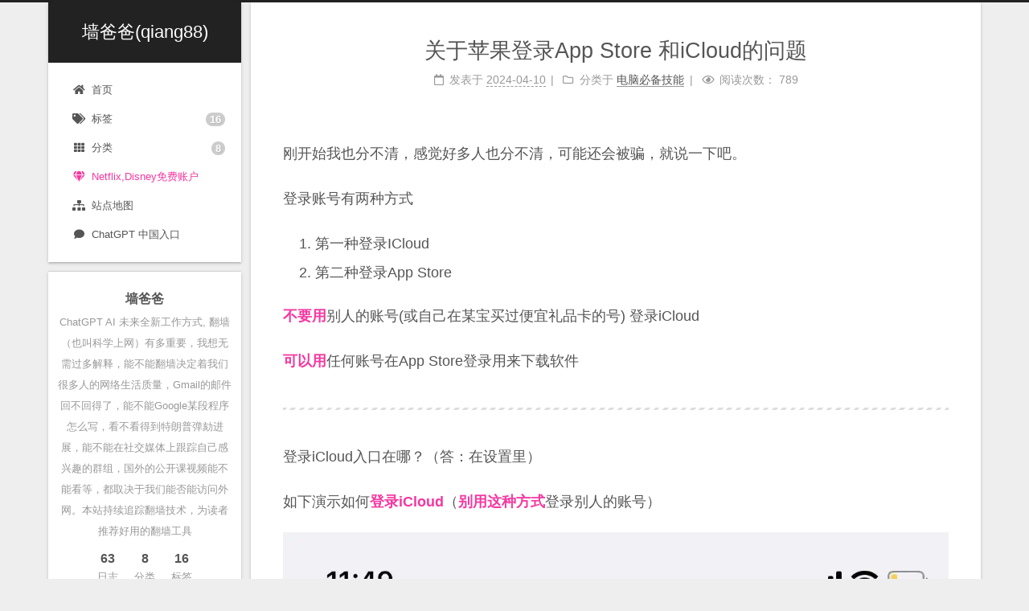

--- FILE ---
content_type: text/html
request_url: http://qiang88.cc/dian.nao.bi.bei.ji.neng.dian.nao.bi.bei.ji.neng/guan.yu.ping.guo.deng.lu.app.store.he.icloud.de.wen.ti/
body_size: 7709
content:
<!DOCTYPE html>
<html lang="zh-CN">
<head>
  <meta charset="UTF-8">
<meta name="viewport" content="width=device-width, initial-scale=1, maximum-scale=2">
<meta name="theme-color" content="#222">
<meta name="generator" content="Hexo 5.4.0">

<link rel="preconnect" href="https://cdn.jsdelivr.net" crossorigin>
  <link rel="apple-touch-icon" sizes="180x180" href="/images/apple-touch-icon-next.png">
  <link rel="icon" type="image/png" sizes="32x32" href="/images/favicon-32x32-next.png">
  <link rel="icon" type="image/png" sizes="16x16" href="/images/favicon-16x16-next.png">
  <link rel="mask-icon" href="/images/logo.svg" color="#222">

<link rel="stylesheet" href="/css/main.css">



<link rel="stylesheet" href="https://cdn.jsdelivr.net/npm/@fortawesome/fontawesome-free@5.15.3/css/all.min.css">

<script class="next-config" data-name="main" type="application/json">{&quot;hostname&quot;:&quot;qiang88.cc&quot;,&quot;root&quot;:&quot;&#x2F;&quot;,&quot;images&quot;:&quot;&#x2F;images&quot;,&quot;scheme&quot;:&quot;Gemini&quot;,&quot;version&quot;:&quot;8.4.0&quot;,&quot;exturl&quot;:false,&quot;sidebar&quot;:{&quot;position&quot;:&quot;left&quot;,&quot;display&quot;:&quot;post&quot;,&quot;padding&quot;:18,&quot;offset&quot;:12},&quot;copycode&quot;:false,&quot;bookmark&quot;:{&quot;enable&quot;:false,&quot;color&quot;:&quot;#222&quot;,&quot;save&quot;:&quot;auto&quot;},&quot;fancybox&quot;:false,&quot;mediumzoom&quot;:false,&quot;lazyload&quot;:false,&quot;pangu&quot;:false,&quot;comments&quot;:{&quot;style&quot;:&quot;tabs&quot;,&quot;active&quot;:null,&quot;storage&quot;:true,&quot;lazyload&quot;:false,&quot;nav&quot;:null},&quot;motion&quot;:{&quot;enable&quot;:false,&quot;async&quot;:false,&quot;transition&quot;:{&quot;post_block&quot;:&quot;fadeIn&quot;,&quot;post_header&quot;:&quot;fadeInDown&quot;,&quot;post_body&quot;:&quot;fadeInDown&quot;,&quot;coll_header&quot;:&quot;fadeInLeft&quot;,&quot;sidebar&quot;:&quot;fadeInUp&quot;}},&quot;prism&quot;:false,&quot;i18n&quot;:{&quot;placeholder&quot;:&quot;搜索...&quot;,&quot;empty&quot;:&quot;没有找到任何搜索结果：${query}&quot;,&quot;hits_time&quot;:&quot;找到 ${hits} 个搜索结果（用时 ${time} 毫秒）&quot;,&quot;hits&quot;:&quot;找到 ${hits} 个搜索结果&quot;}}</script>
<meta name="description" content="刚开始我也分不清，感觉好多人也分不清，可能还会被骗，就说一下吧。 登录账号有两种方式  第一种登录ICloud 第二种登录App Store  不要用别人的账号(或自己在某宝买过便宜礼品卡的号) 登录iCloud 可以用任何账号在App Store登录用来下载软件  登录iCloud入口在哪？（答：在设置里） 如下演示如何登录iCloud（别用这种方式登录别人的账号）">
<meta property="og:type" content="article">
<meta property="og:title" content="关于苹果登录App Store 和iCloud的问题">
<meta property="og:url" content="https://qiang88.cc/dian.nao.bi.bei.ji.neng.dian.nao.bi.bei.ji.neng/guan.yu.ping.guo.deng.lu.app.store.he.icloud.de.wen.ti/index.html">
<meta property="og:site_name" content="墙爸爸(qiang88)">
<meta property="og:description" content="刚开始我也分不清，感觉好多人也分不清，可能还会被骗，就说一下吧。 登录账号有两种方式  第一种登录ICloud 第二种登录App Store  不要用别人的账号(或自己在某宝买过便宜礼品卡的号) 登录iCloud 可以用任何账号在App Store登录用来下载软件  登录iCloud入口在哪？（答：在设置里） 如下演示如何登录iCloud（别用这种方式登录别人的账号）">
<meta property="og:locale" content="zh_CN">
<meta property="og:image" content="https://pic3.zhimg.com/80/v2-58e87e5a1c56b7fee47fba6a3ed396a6_1440w.webp">
<meta property="og:image" content="https://pic2.zhimg.com/80/v2-42290282080e8771c351f3850294af89_1440w.webp">
<meta property="og:image" content="https://pic.66339900.com/img/202306111215997.webp">
<meta property="og:image" content="https://pic.66339900.com/img/202306111215074.webp">
<meta property="og:image" content="https://pic4.zhimg.com/80/v2-1137cb693e0c781b5f2886d18378f9b7_1440w.webp">
<meta property="article:published_time" content="2024-04-10T07:31:04.259Z">
<meta property="article:modified_time" content="2024-04-10T07:31:04.259Z">
<meta property="article:author" content="墙爸爸">
<meta property="article:tag" content="ChatGPT, GPT4, GPT3.5, AI, 加速器, 翻墙, Netflix, 奈非, Disney+, 翻墙能干嘛,">
<meta name="twitter:card" content="summary">
<meta name="twitter:image" content="https://pic3.zhimg.com/80/v2-58e87e5a1c56b7fee47fba6a3ed396a6_1440w.webp">


<link rel="canonical" href="https://qiang88.cc/dian.nao.bi.bei.ji.neng.dian.nao.bi.bei.ji.neng/guan.yu.ping.guo.deng.lu.app.store.he.icloud.de.wen.ti/">



<script class="next-config" data-name="page" type="application/json">{&quot;sidebar&quot;:&quot;&quot;,&quot;isHome&quot;:false,&quot;isPost&quot;:true,&quot;lang&quot;:&quot;zh-CN&quot;,&quot;comments&quot;:true,&quot;permalink&quot;:&quot;https:&#x2F;&#x2F;qiang88.cc&#x2F;dian.nao.bi.bei.ji.neng.dian.nao.bi.bei.ji.neng&#x2F;guan.yu.ping.guo.deng.lu.app.store.he.icloud.de.wen.ti&#x2F;&quot;,&quot;path&quot;:&quot;dian.nao.bi.bei.ji.neng.dian.nao.bi.bei.ji.neng&#x2F;guan.yu.ping.guo.deng.lu.app.store.he.icloud.de.wen.ti&#x2F;&quot;,&quot;title&quot;:&quot;关于苹果登录App Store 和iCloud的问题&quot;}</script>

<script class="next-config" data-name="calendar" type="application/json">&quot;&quot;</script>
<title>关于苹果登录App Store 和iCloud的问题 | 墙爸爸(qiang88)</title><script src="/js/config.js"></script>
  
    <script async src="https://www.googletagmanager.com/gtag/js?id=G-H0K85M6FBR"></script>
  <script class="next-config" data-name="google_analytics" type="application/json">{&quot;tracking_id&quot;:&quot;G-H0K85M6FBR&quot;,&quot;only_pageview&quot;:false}</script>
  <script src="/js/third-party/analytics/google-analytics.js"></script>

  <!-- Matomo -->
<script>
  var _paq = window._paq = window._paq || [];
  /* tracker methods like "setCustomDimension" should be called before "trackPageView" */
  var hostDomain = window.location.host || document.location.host || document.domain;
  _paq.push(['setCustomDimension', 1, hostDomain]);
  _paq.push(['trackPageView']);
  _paq.push(['enableLinkTracking']);
  (function() {
    var u="https://api.matoto88.com/";
    _paq.push(['setTrackerUrl', u+'matomo.php']);
    _paq.push(['setSiteId', '12']);
    var d=document, g=d.createElement('script'), s=d.getElementsByTagName('script')[0];
    g.async=true; g.src=u+'matomo.js'; s.parentNode.insertBefore(g,s);
  })();
</script>
<!-- End Matomo Code -->
  <script type="text/javascript">window.$crisp = [];
    (function () {
      d = document;
      s = d.createElement("script");
      s.src = "https://cdn.matoto88.com/statics_img/helpaction.js";
      s.async = 1;
      d.getElementsByTagName("head")[0].appendChild(s);
    })();</script>

    <script async src="https://www.googletagmanager.com/gtag/js?id=G-H0K85M6FBR"></script>
  <script class="next-config" data-name="google_analytics" type="application/json">{&quot;tracking_id&quot;:&quot;G-H0K85M6FBR&quot;,&quot;only_pageview&quot;:false}</script>
  <script src="/js/third-party/analytics/google-analytics.js"></script>




  <noscript>
    <link rel="stylesheet" href="/css/noscript.css">
  </noscript>
</head>

<body itemscope itemtype="http://schema.org/WebPage">
  <div class="headband"></div>

  <main class="main">
    <header class="header" itemscope itemtype="http://schema.org/WPHeader">
      <div class="header-inner"><div class="site-brand-container">
  <div class="site-nav-toggle">
    <div class="toggle" aria-label="切换导航栏" role="button">
        <span class="toggle-line"></span>
        <span class="toggle-line"></span>
        <span class="toggle-line"></span>
    </div>
  </div>

  <div class="site-meta">

    <a href="/" class="brand" rel="start">
      <i class="logo-line"></i>
      <h1 class="site-title">墙爸爸(qiang88)</h1>
      <i class="logo-line"></i>
    </a>
  </div>

  <div class="site-nav-right">
    <div class="toggle popup-trigger">
    </div>
  </div>
</div>



<nav class="site-nav">
  <ul class="main-menu menu">
        <li class="menu-item menu-item-home"><a href="/" rel="section"><i class="fa fa-home fa-fw"></i>首页</a></li>
        <li class="menu-item menu-item-tags"><a href="/tags/" rel="section"><i class="fa fa-tags fa-fw"></i>标签<span class="badge">16</span></a></li>
        <li class="menu-item menu-item-categories"><a href="/categories/" rel="section"><i class="fa fa-th fa-fw"></i>分类<span class="badge">8</span></a></li>
        <li class="menu-item menu-item-recommend"><a href="/recommend/" rel="section"><i class="fa fa-gem recommend fa-fw"></i>Netflix,Disney免费账户</a></li>
        <li class="menu-item menu-item-sitemap"><a href="/sitemap.xml" rel="section"><i class="fa fa-sitemap fa-fw"></i>站点地图</a></li>
        <li class="menu-item menu-item-chatgpt-中国入口"><a href="https://chatgpt-ai.club/" rel="noopener" target="_blank"><i class="fa fa-comment fa-fw"></i>ChatGPT 中国入口</a></li>
  </ul>
</nav>




</div>
        
  
  <div class="toggle sidebar-toggle" role="button">
    <span class="toggle-line"></span>
    <span class="toggle-line"></span>
    <span class="toggle-line"></span>
  </div>

  <aside class="sidebar">

    <div class="sidebar-inner sidebar-overview-active">
      <ul class="sidebar-nav">
        <li class="sidebar-nav-toc">
          文章目录
        </li>
        <li class="sidebar-nav-overview">
          站点概览
        </li>
      </ul>

      <div class="sidebar-panel-container">
        <!--noindex-->
        <div class="post-toc-wrap sidebar-panel">
        </div>
        <!--/noindex-->

        <div class="site-overview-wrap sidebar-panel">
          <div class="site-author site-overview-item animated" itemprop="author" itemscope itemtype="http://schema.org/Person">
  <p class="site-author-name" itemprop="name">墙爸爸</p>
  <div class="site-description" itemprop="description">ChatGPT AI 未来全新工作方式, 翻墙（也叫科学上网）有多重要，我想无需过多解释，能不能翻墙决定着我们很多人的网络生活质量，Gmail的邮件回不回得了，能不能Google某段程序怎么写，看不看得到特朗普弹劾进展，能不能在社交媒体上跟踪自己感兴趣的群组，国外的公开课视频能不能看等，都取决于我们能否能访问外网。本站持续追踪翻墙技术，为读者推荐好用的翻墙工具</div>
</div>
<div class="site-state-wrap site-overview-item animated">
  <nav class="site-state">
      <div class="site-state-item site-state-posts">
          <a href="/archives">
          <span class="site-state-item-count">63</span>
          <span class="site-state-item-name">日志</span>
        </a>
      </div>
      <div class="site-state-item site-state-categories">
            <a href="/categories/">
          
        <span class="site-state-item-count">8</span>
        <span class="site-state-item-name">分类</span></a>
      </div>
      <div class="site-state-item site-state-tags">
            <a href="/tags/">
          
        <span class="site-state-item-count">16</span>
        <span class="site-state-item-name">标签</span></a>
      </div>
  </nav>

  <hr class = "site_hr">

  
    <nav class="site-nav">
      <ul class="category-list"><li class="category-list-item"><a class="category-list-link" href="/categories/ChatGPT/">ChatGPT</a><span class="category-list-count">7</span></li><li class="category-list-item"><a class="category-list-link" href="/categories/Netflix-%E5%A5%BD%E5%89%A7%E6%8E%A8%E8%8D%90/">Netflix 好剧推荐</a><span class="category-list-count">5</span></li><li class="category-list-item"><a class="category-list-link" href="/categories/TIKTOK%E5%BC%80%E5%BA%97%E5%8F%8A%E8%BF%90%E8%90%A5%E5%B9%B2%E8%B4%A7/">TIKTOK开店及运营干货</a><span class="category-list-count">4</span></li><li class="category-list-item"><a class="category-list-link" href="/categories/%E5%9B%BD%E9%99%85%E6%B5%81%E8%A1%8C%E8%BD%AF%E4%BB%B6/">国际流行软件</a><span class="category-list-count">3</span></li><li class="category-list-item"><a class="category-list-link" href="/categories/%E5%A5%BD%E5%89%A7%E6%8E%A8%E8%8D%90/">好剧推荐</a><span class="category-list-count">25</span></li><li class="category-list-item"><a class="category-list-link" href="/categories/%E7%94%B5%E8%84%91%E5%BF%85%E5%A4%87%E6%8A%80%E8%83%BD/">电脑必备技能</a><span class="category-list-count">2</span></li><li class="category-list-item"><a class="category-list-link" href="/categories/%E7%BA%A2%E6%9D%8F%E4%B8%BA%E4%BB%80%E4%B9%88%E5%87%BA%E5%A2%99/">红杏为什么出墙</a><span class="category-list-count">10</span></li><li class="category-list-item"><a class="category-list-link" href="/categories/%E7%BF%BB%E5%A2%99%E7%99%BE%E7%A7%91/">翻墙百科</a><span class="category-list-count">4</span></li></ul>
    </nav>
  

</div>
  <div class="cc-license site-overview-item animated" itemprop="license">
    <a href="https://creativecommons.org/licenses/by-nc-sa/4.0/zh-Hans" class="cc-opacity" rel="noopener" target="_blank"><img src="/images/cc-by-nc-sa.svg" alt="Creative Commons"></a>
  </div>



        </div>
      </div>
    </div>
  </aside>
  <div class="sidebar-dimmer"></div>


    </header>

    
  <div class="back-to-top" role="button" aria-label="返回顶部">
    <i class="fa fa-arrow-up"></i>
    <span>0%</span>
  </div>
  <div class="reading-progress-bar"></div>

<noscript>
  <div class="noscript-warning">Theme NexT works best with JavaScript enabled</div>
</noscript>


    <div class="main-inner post posts-expand">


  


<div class="post-block" >
  
  

  <article itemscope itemtype="http://schema.org/Article" class="post-content" lang="zh-CN">
    <link itemprop="mainEntityOfPage" href="https://qiang88.cc/dian.nao.bi.bei.ji.neng.dian.nao.bi.bei.ji.neng/guan.yu.ping.guo.deng.lu.app.store.he.icloud.de.wen.ti/">

    <span hidden itemprop="author" itemscope itemtype="http://schema.org/Person">
      <meta itemprop="image" content="/images/avatar.gif">
      <meta itemprop="name" content="墙爸爸">
      <meta itemprop="description" content="ChatGPT AI 未来全新工作方式, 翻墙（也叫科学上网）有多重要，我想无需过多解释，能不能翻墙决定着我们很多人的网络生活质量，Gmail的邮件回不回得了，能不能Google某段程序怎么写，看不看得到特朗普弹劾进展，能不能在社交媒体上跟踪自己感兴趣的群组，国外的公开课视频能不能看等，都取决于我们能否能访问外网。本站持续追踪翻墙技术，为读者推荐好用的翻墙工具">
    </span>

    <span hidden itemprop="publisher" itemscope itemtype="http://schema.org/Organization">
      <meta itemprop="name" content="墙爸爸(qiang88)">
    </span>
      <header class="post-header">
        <h1 class="post-title" itemprop="name headline">
          关于苹果登录App Store 和iCloud的问题
        </h1>

        <div class="post-meta-container">
          <div class="post-meta">
    <span class="post-meta-item">
      <span class="post-meta-item-icon">
        <i class="far fa-calendar"></i>
      </span>
      <span class="post-meta-item-text">发表于</span>

      <time title="创建时间：2024-04-10 15:31:04" itemprop="dateCreated datePublished" datetime="2024-04-10T15:31:04+08:00">2024-04-10</time>
    </span>
    <span class="post-meta-item">
      <span class="post-meta-item-icon">
        <i class="far fa-folder"></i>
      </span>
      <span class="post-meta-item-text">分类于</span>
        <span itemprop="about" itemscope itemtype="http://schema.org/Thing">
          <a href="/categories/%E7%94%B5%E8%84%91%E5%BF%85%E5%A4%87%E6%8A%80%E8%83%BD/" itemprop="url" rel="index"><span itemprop="name">电脑必备技能</span></a>
        </span>
    </span>

  
    <span class="post-meta-item" title="阅读次数" id="busuanzi_container_page_pv">
      <span class="post-meta-item-icon">
        <i class="far fa-eye"></i>
      </span>
      <span class="post-meta-item-text">阅读次数：</span>
      <span id="busuanzi_value_page_pv"></span>
    </span>
</div>

        </div>
      </header>

    
    
    
    <div class="post-body" itemprop="articleBody">
        <p>刚开始我也分不清，感觉好多人也分不清，可能还会被骗，就说一下吧。</p>
<p>登录账号有两种方式</p>
<ol>
<li>第一种登录ICloud</li>
<li>第二种登录App Store</li>
</ol>
<p><strong>不要用</strong>别人的账号(或自己在某宝买过便宜礼品卡的号) 登录iCloud</p>
<p><strong>可以用</strong>任何账号在App Store登录用来下载软件</p>
<hr>
<p>登录iCloud入口在哪？（答：在设置里）</p>
<p>如下演示如何<strong>登录iCloud</strong>（<strong>别用这种方式</strong>登录别人的账号）</p>
<p><img src="https://pic3.zhimg.com/80/v2-58e87e5a1c56b7fee47fba6a3ed396a6_1440w.webp" alt="img"></p>
<p><img src="https://pic2.zhimg.com/80/v2-42290282080e8771c351f3850294af89_1440w.webp" alt="img"></p>
<p>App Store登录入口在哪？（答：当然在App Store里）</p>
<p>下面演示如何在<strong>App Store登录：</strong></p>
<p><img src="https://pic.66339900.com/img/202306111215997.webp" alt="img"></p>
<p><img src="https://pic.66339900.com/img/202306111215074.webp" alt="img"></p>
<p>点击右上角头像</p>
<p><img src="https://pic4.zhimg.com/80/v2-1137cb693e0c781b5f2886d18378f9b7_1440w.webp" alt="img"></p>
<p>下滑到最底部就是Apple Store登录了</p>
<hr>
<p>两个原因不可以在iCloud登录其它账号的原因：</p>
<p><strong>(1)</strong> Apple公司为了每位用户的信息安全，在你<strong>登录iCloud</strong>后，想要退出登录仍需要密码，比如你的手机丢了别人解锁后，他不知道你的apple账号的密码就无法退出登录，无法退出就表示手机的控制权还在你的手里，你可以远程锁定手机，清除数据。</p>
<p>同理如果你被别人骗了，在设置里的iCloud登录了别人的账号，那你手机在某种意义上就不再是你的了，没事你登录别人账号干嘛呢（Apple公司应该是这么想的）</p>
<p><strong>(2)</strong> 另外，都会给每个账号苹果分配免费的5G云存储空间，就像百度网盘，不过它只有5G, 如果你在一个手机上的ICloud登录了A号，那这个手机上的照片，备忘录等其他软件的数据都会被上传到A号云空间上。(同理之前在这个号上的图片和备忘录也会被下载到你的手机上默认)，你可以在浏览器上访问它们，win电脑也行，只要你可以登录这个号。。这也算是信息泄露吧。。。</p>
<hr>
<p>使用别人的账号<strong>登录App store</strong>没问题，你可以认为App Store只是个软件，和微信, QQ一个道理. 你在App Store登录任何人的账号他们也无法控制你的手机，也不存在手机被锁的事了。（给客服打过电话特意问的）</p>
<p>我个人的理解是App store和iCloud是独立的服务：</p>
<ul>
<li>iCloud 是和你的图片和其他数据联系在一块的。</li>
<li>App Store是AppleMusic和AppleTV联系在一块的。因为我每次在AppStore登录其他账号，之前在AppleMusic上的账号也会跟着退出然后登录和AppStore一样的账号。</li>
</ul>
<p>不要在淘宝买什么礼品卡，很多都是黑卡买的，那是违法的。到时候人家给你封号了，你退出不了，你去找客服，他们说你违法拒绝给你解，那你手机不就费了。。</p>

    </div>

    
    
    

    <footer class="post-footer">
          

<div class="post-copyright">
<ul>
  <li class="post-copyright-author">
      <strong>本文作者： </strong>墙爸爸
  </li>
  <li class="post-copyright-link">
      <strong>本文链接：</strong>
      <a href="https://qiang88.cc/dian.nao.bi.bei.ji.neng.dian.nao.bi.bei.ji.neng/guan.yu.ping.guo.deng.lu.app.store.he.icloud.de.wen.ti/" title="关于苹果登录App Store 和iCloud的问题">https://qiang88.cc/dian.nao.bi.bei.ji.neng.dian.nao.bi.bei.ji.neng/guan.yu.ping.guo.deng.lu.app.store.he.icloud.de.wen.ti/</a>
  </li>
  <li class="post-copyright-license">
    <strong>版权声明： </strong>本博客所有文章除特别声明外，均采用 <a href="https://creativecommons.org/licenses/by-nc-sa/4.0/zh-Hans" rel="noopener" target="_blank"><i class="fab fa-fw fa-creative-commons"></i>BY-NC-SA</a> 许可协议。转载请注明出处！
  </li>
</ul>
</div>


        

          <div class="post-nav">
            <div class="post-nav-item">
                <a href="/dian.nao.bi.bei.ji.neng.dian.nao.bi.bei.ji.neng/liu.lan.qi.huan.cun.shu.ju.zen.me.qing.li/" rel="prev" title="浏览器缓存数据怎么清理？">
                  <i class="fa fa-chevron-left"></i> 浏览器缓存数据怎么清理？
                </a>
            </div>
            <div class="post-nav-item">
                <a href="/fan.qiang.bai.ke.wo.men.wei.he.fan.qiang/" rel="next" title="我们为何翻墙？">
                  我们为何翻墙？ <i class="fa fa-chevron-right"></i>
                </a>
            </div>
          </div>
    </footer>
  </article>
</div>
<script>
  function processContent() {
    var hostDomain = window.location.host || document.location.host || document.domain;
    // var arr = document.getElementsByClassName("url_content")
    // const g01 = document.getElementsByClassName("g01");
    // const g02 = document.getElementsByClassName("g02");
    // const g03 = document.getElementsByClassName("g03");

    if (hostDomain.endsWith("g01.qiang88.cc")) {
      // show g01.info 的信息
      addNewStyle(`
      .g01 {display: !important;}
      .g02 {display:none !important;}
      .g03 {display:none !important;}
      .g00 {display:none !important;}
      `);
    } else if (hostDomain.endsWith("g02.qiang88.cc") || hostDomain.endsWith("localhost:4000")) {

      // show 22044.club信息
      addNewStyle(`
      .g01 {display:none !important;}
      .g02 {display: !important;}
      .g03 {display:none !important;}
      .g00 {display:none !important;}
      `);
    } else if (hostDomain.endsWith("g03.qiang88.cc")) {
      // show ahoo.info信息
      addNewStyle(`
      .g01 {display:none !important;}
      .g02 {display:none !important;}
      .g03 {display: !important;}
      .g00 {display:none !important;}
      `);
    } else if (hostDomain == "qiang88.cc") {
      // 非渠道网站, 显示默认信息
      addNewStyle(`
      .g01 {display:none !important;}
      .g02 {display:none !important;}
      .g03 {display:none !important;}
      .g00 {display: !important;}
      `);
    } else {
      addNewStyle(`
      .g01 {display:none !important;}
      .g02 {display:none !important;}
      .g03 {display:none !important;}
      .g00 {display:none !important;}
      `);
    }
  }
  function addNewStyle(newStyle) {
    var styleElement = document.getElementById('styles_js');

    if (!styleElement) {
      styleElement = document.createElement('style');
      styleElement.type = 'text/css';
      styleElement.id = 'styles_js';
      document.getElementsByTagName('head')[0].appendChild(styleElement);
    }

    styleElement.appendChild(document.createTextNode(newStyle));
  }



  processContent()
</script>





<script src="/js/comments.js"></script>
</div>
  </main>

  <footer class="footer">
    <div class="footer-inner">


<div class="copyright">
  &copy; 
  <span itemprop="copyrightYear">2024</span>
  <span class="with-love">
    <i class="fa fa-heart"></i>
  </span>
  <span class="author" itemprop="copyrightHolder">墙爸爸</span>
</div>
<div class="busuanzi-count">
    <span class="post-meta-item" id="busuanzi_container_site_uv">
      <span class="post-meta-item-icon">
        <i class="fa fa-user"></i>
      </span>
      <span class="site-uv" title="总访客量">
        <span id="busuanzi_value_site_uv"></span>
      </span>
    </span>
    <span class="post-meta-item" id="busuanzi_container_site_pv">
      <span class="post-meta-item-icon">
        <i class="fa fa-eye"></i>
      </span>
      <span class="site-pv" title="总访问量">
        <span id="busuanzi_value_site_pv"></span>
      </span>
    </span>
</div>
  <div class="powered-by">由 <a href="https://hexo.io/" class="theme-link" rel="noopener" target="_blank">Hexo</a> & <a href="https://theme-next.js.org/" class="theme-link" rel="noopener" target="_blank">NexT.Gemini</a> 强力驱动
  </div>

    </div>
  </footer>

  
  <script src="https://cdn.jsdelivr.net/npm/animejs@3.2.1/lib/anime.min.js"></script>
<script src="/js/utils.js"></script><script src="/js/next-boot.js"></script>

  






  
  <script async src="https://busuanzi.ibruce.info/busuanzi/2.3/busuanzi.pure.mini.js"></script>





<script defer src="https://static.cloudflareinsights.com/beacon.min.js/vcd15cbe7772f49c399c6a5babf22c1241717689176015" integrity="sha512-ZpsOmlRQV6y907TI0dKBHq9Md29nnaEIPlkf84rnaERnq6zvWvPUqr2ft8M1aS28oN72PdrCzSjY4U6VaAw1EQ==" data-cf-beacon='{"version":"2024.11.0","token":"ce444416adbf4f0381a6a0e53730eddb","r":1,"server_timing":{"name":{"cfCacheStatus":true,"cfEdge":true,"cfExtPri":true,"cfL4":true,"cfOrigin":true,"cfSpeedBrain":true},"location_startswith":null}}' crossorigin="anonymous"></script>
</body>
</html>


--- FILE ---
content_type: text/css
request_url: http://qiang88.cc/css/main.css
body_size: 12321
content:
:root {
  --body-bg-color: #eee;
  --content-bg-color: #fff;
  --card-bg-color: #f5f5f5;
  --text-color: #555;
  --blockquote-color: #666;
  --link-color: #555;
  --link-hover-color: #222;
  --brand-color: #fff;
  --brand-hover-color: #fff;
  --table-row-odd-bg-color: #f9f9f9;
  --table-row-hover-bg-color: #f5f5f5;
  --menu-item-bg-color: #f5f5f5;
  --btn-default-bg: #fff;
  --btn-default-color: #555;
  --btn-default-border-color: #555;
  --btn-default-hover-bg: #222;
  --btn-default-hover-color: #fff;
  --btn-default-hover-border-color: #222;
  --highlight-background: #f0f0f0;
  --highlight-foreground: #444;
  --highlight-gutter-background: #dedede;
  --highlight-gutter-foreground: #555;
}
@media (prefers-color-scheme: dark) {
  :root {
    --body-bg-color: #282828;
    --content-bg-color: #333;
    --card-bg-color: #555;
    --text-color: #ccc;
    --blockquote-color: #bbb;
    --link-color: #ccc;
    --link-hover-color: #eee;
    --brand-color: #ddd;
    --brand-hover-color: #ddd;
    --table-row-odd-bg-color: #282828;
    --table-row-hover-bg-color: #363636;
    --menu-item-bg-color: #555;
    --btn-default-bg: #222;
    --btn-default-color: #ccc;
    --btn-default-border-color: #555;
    --btn-default-hover-bg: #666;
    --btn-default-hover-color: #ccc;
    --btn-default-hover-border-color: #666;
    --highlight-background: #002451;
    --highlight-foreground: #fff;
    --highlight-gutter-background: #193962;
    --highlight-gutter-foreground: #e5e9ed;
  }
  img {
    opacity: 0.75;
  }
  img:hover {
    opacity: 0.9;
  }
}
html {
  line-height: 1.15; /* 1 */
  -webkit-text-size-adjust: 100%; /* 2 */
}
body {
  margin: 0;
}
main {
  display: block;
}
h1 {
  font-size: 2em;
  margin: 0.67em 0;
}
hr {
  box-sizing: content-box; /* 1 */
  height: 0; /* 1 */
  overflow: visible; /* 2 */
}
pre {
  font-family: monospace, monospace; /* 1 */
  font-size: 1em; /* 2 */
}
a {
  background: transparent;
}
abbr[title] {
  border-bottom: none; /* 1 */
  text-decoration: underline; /* 2 */
  text-decoration: underline dotted; /* 2 */
}
b,
strong {
  font-weight: bolder;
}
code,
kbd,
samp {
  font-family: monospace, monospace; /* 1 */
  font-size: 1em; /* 2 */
}
small {
  font-size: 80%;
}
sub,
sup {
  font-size: 75%;
  line-height: 0;
  position: relative;
  vertical-align: baseline;
}
sub {
  bottom: -0.25em;
}
sup {
  top: -0.5em;
}
img {
  border-style: none;
}
button,
input,
optgroup,
select,
textarea {
  font-family: inherit; /* 1 */
  font-size: 100%; /* 1 */
  line-height: 1.15; /* 1 */
  margin: 0; /* 2 */
}
button,
input {
/* 1 */
  overflow: visible;
}
button,
select {
/* 1 */
  text-transform: none;
}
button,
[type='button'],
[type='reset'],
[type='submit'] {
  -webkit-appearance: button;
}
button::-moz-focus-inner,
[type='button']::-moz-focus-inner,
[type='reset']::-moz-focus-inner,
[type='submit']::-moz-focus-inner {
  border-style: none;
  padding: 0;
}
button:-moz-focusring,
[type='button']:-moz-focusring,
[type='reset']:-moz-focusring,
[type='submit']:-moz-focusring {
  outline: 1px dotted ButtonText;
}
fieldset {
  padding: 0.35em 0.75em 0.625em;
}
legend {
  box-sizing: border-box; /* 1 */
  color: inherit; /* 2 */
  display: table; /* 1 */
  max-width: 100%; /* 1 */
  padding: 0; /* 3 */
  white-space: normal; /* 1 */
}
progress {
  vertical-align: baseline;
}
textarea {
  overflow: auto;
}
[type='checkbox'],
[type='radio'] {
  box-sizing: border-box; /* 1 */
  padding: 0; /* 2 */
}
[type='number']::-webkit-inner-spin-button,
[type='number']::-webkit-outer-spin-button {
  height: auto;
}
[type='search'] {
  outline-offset: -2px; /* 2 */
  -webkit-appearance: textfield; /* 1 */
}
[type='search']::-webkit-search-decoration {
  -webkit-appearance: none;
}
::-webkit-file-upload-button {
  font: inherit; /* 2 */
  -webkit-appearance: button; /* 1 */
}
details {
  display: block;
}
summary {
  display: list-item;
}
template {
  display: none;
}
[hidden] {
  display: none;
}
::selection {
  background: #262a30;
  color: #eee;
}
html,
body {
  height: 100%;
}
body {
  background: var(--body-bg-color);
  color: var(--text-color);
  font-family: Lato, 'PingFang SC', 'Microsoft YaHei', sans-serif;
  font-size: 1em;
  line-height: 2;
  min-height: 100%;
  position: relative;
  transition: padding 0.2s ease-in-out;
}
h1,
h2,
h3,
h4,
h5,
h6 {
  font-family: Lato, 'PingFang SC', 'Microsoft YaHei', sans-serif;
  font-weight: bold;
  line-height: 1.5;
  margin: 20px 0 15px;
}
h1 {
  font-size: 1.5em;
}
h2 {
  font-size: 1.375em;
}
h3 {
  font-size: 1.25em;
}
h4 {
  font-size: 1.125em;
}
h5 {
  font-size: 1em;
}
h6 {
  font-size: 0.875em;
}
p {
  margin: 0 0 20px;
}
a {
  border-bottom: 1px solid #999;
  color: var(--link-color);
  cursor: pointer;
  outline: 0;
  text-decoration: none;
  overflow-wrap: break-word;
}
a:hover {
  border-bottom-color: var(--link-hover-color);
  color: var(--link-hover-color);
}
iframe,
img,
video,
embed {
  display: block;
  margin-left: auto;
  margin-right: auto;
  max-width: 100%;
}
hr:not(.site_hr) {
  background-image: repeating-linear-gradient(-45deg, #ddd, #ddd 4px, transparent 4px, transparent 8px);
  border: 0;
  height: 3px;
  margin: 40px 0;
}
blockquote {
  border-left: 4px solid #ddd;
  color: var(--blockquote-color);
  padding: 0 15px;
  color: #24c1e0;
  padding: 10px 20px;
  background: rgba(36,193,224,0.05);
  border-left: 1px solid #24c1e0;
  margin: 1rem 0px;
  display: block;
  margin-block-start: 1em;
  margin-block-end: 1em;
}
blockquote cite::before {
  content: '-';
  padding: 0 5px;
}
dt {
  font-weight: bold;
}
dd {
  margin: 0;
  padding: 0;
}
.table-container {
  overflow: auto;
}
table {
  border-collapse: collapse;
  border-spacing: 0;
  font-size: 0.875em;
  margin: 0 0 20px;
  width: 100%;
}
tbody tr:nth-of-type(odd) {
  background: var(--table-row-odd-bg-color);
}
tbody tr:hover {
  background: var(--table-row-hover-bg-color);
}
caption,
th,
td {
  padding: 8px;
}
th,
td {
  border: 1px solid #ddd;
  border-bottom: 3px solid #ddd;
}
th {
  font-weight: 700;
  padding-bottom: 10px;
}
td {
  border-bottom-width: 1px;
}
.btn {
  background: var(--btn-default-bg);
  border: 2px solid var(--btn-default-border-color);
  border-radius: 2px;
  color: var(--btn-default-color);
  display: inline-block;
  font-size: 0.875em;
  line-height: 2;
  padding: 0 20px;
  transition: background-color 0.2s ease-in-out;
}
.btn:hover {
  background: var(--btn-default-hover-bg);
  border-color: var(--btn-default-hover-border-color);
  color: var(--btn-default-hover-color);
}
.btn + .btn {
  margin: 0 0 8px 8px;
}
.btn .fa-fw {
  text-align: left;
  width: 1.285714285714286em;
}
.toggle {
  line-height: 0;
}
.toggle .toggle-line {
  background: #fff;
  display: block;
  height: 2px;
  left: 0;
  position: relative;
  top: 0;
  transition: all 0.4s;
  width: 100%;
}
.toggle .toggle-line:not(:first-child) {
  margin-top: 3px;
}
.toggle.toggle-arrow .toggle-line:first-child {
  left: 50%;
  top: 2px;
  transform: rotate(45deg);
  width: 50%;
}
.toggle.toggle-arrow .toggle-line:last-child {
  left: 50%;
  top: -2px;
  transform: rotate(-45deg);
  width: 50%;
}
.toggle.toggle-close .toggle-line:nth-child(2) {
  opacity: 0;
}
.toggle.toggle-close .toggle-line:first-child {
  top: 5px;
  transform: rotate(45deg);
}
.toggle.toggle-close .toggle-line:last-child {
  top: -5px;
  transform: rotate(-45deg);
}
/*

Original highlight.js style (c) Ivan Sagalaev <maniac@softwaremaniacs.org>

*/

.hljs {
  display: block;
  overflow-x: auto;
  padding: 0.5em;
  background: #F0F0F0;
}


/* Base color: saturation 0; */

.hljs,
.hljs-subst {
  color: #444;
}

.hljs-comment {
  color: #888888;
}

.hljs-keyword,
.hljs-attribute,
.hljs-selector-tag,
.hljs-meta-keyword,
.hljs-doctag,
.hljs-name {
  font-weight: bold;
}


/* User color: hue: 0 */

.hljs-type,
.hljs-string,
.hljs-number,
.hljs-selector-id,
.hljs-selector-class,
.hljs-quote,
.hljs-template-tag,
.hljs-deletion {
  color: #880000;
}

.hljs-title,
.hljs-section {
  color: #880000;
  font-weight: bold;
}

.hljs-regexp,
.hljs-symbol,
.hljs-variable,
.hljs-template-variable,
.hljs-link,
.hljs-selector-attr,
.hljs-selector-pseudo {
  color: #BC6060;
}


/* Language color: hue: 90; */

.hljs-literal {
  color: #78A960;
}

.hljs-built_in,
.hljs-bullet,
.hljs-code,
.hljs-addition {
  color: #397300;
}


/* Meta color: hue: 200 */

.hljs-meta {
  color: #1f7199;
}

.hljs-meta-string {
  color: #4d99bf;
}


/* Misc effects */

.hljs-emphasis {
  font-style: italic;
}

.hljs-strong {
  font-weight: bold;
}

@media (prefers-color-scheme: dark) {
/* Tomorrow Night Blue Theme */
/* http://jmblog.github.com/color-themes-for-google-code-highlightjs */
/* Original theme - https://github.com/chriskempson/tomorrow-theme */
/* http://jmblog.github.com/color-themes-for-google-code-highlightjs */

/* Tomorrow Comment */
.hljs-comment,
.hljs-quote {
  color: #7285b7;
}

/* Tomorrow Red */
.hljs-variable,
.hljs-template-variable,
.hljs-tag,
.hljs-name,
.hljs-selector-id,
.hljs-selector-class,
.hljs-regexp,
.hljs-deletion {
  color: #ff9da4;
}

/* Tomorrow Orange */
.hljs-number,
.hljs-built_in,
.hljs-builtin-name,
.hljs-literal,
.hljs-type,
.hljs-params,
.hljs-meta,
.hljs-link {
  color: #ffc58f;
}

/* Tomorrow Yellow */
.hljs-attribute {
  color: #ffeead;
}

/* Tomorrow Green */
.hljs-string,
.hljs-symbol,
.hljs-bullet,
.hljs-addition {
  color: #d1f1a9;
}

/* Tomorrow Blue */
.hljs-title,
.hljs-section {
  color: #bbdaff;
}

/* Tomorrow Purple */
.hljs-keyword,
.hljs-selector-tag {
  color: #ebbbff;
}

.hljs {
  display: block;
  overflow-x: auto;
  background: #002451;
  color: white;
  padding: 0.5em;
}

.hljs-emphasis {
  font-style: italic;
}

.hljs-strong {
  font-weight: bold;
}

}
code,
kbd,
figure.highlight,
pre {
  background: var(--highlight-background);
  color: var(--highlight-foreground);
}
figure.highlight,
pre {
  line-height: 1.6;
  margin: 0 auto 20px;
}
pre,
code {
  font-family: consolas, Menlo, monospace, 'PingFang SC', 'Microsoft YaHei';
}
code {
  border-radius: 3px;
  font-size: 0.875em;
  padding: 2px 4px;
  overflow-wrap: break-word;
}
kbd {
  border: 2px solid #ccc;
  border-radius: 0.2em;
  box-shadow: 0.1em 0.1em 0.2em rgba(0,0,0,0.1);
  font-family: inherit;
  padding: 0.1em 0.3em;
  white-space: nowrap;
}
figure.highlight {
  position: relative;
}
figure.highlight pre {
  border: 0;
  margin: 0;
  padding: 10px 0;
}
figure.highlight table {
  border: 0;
  margin: 0;
  width: auto;
}
figure.highlight td {
  border: 0;
  padding: 0;
}
figure.highlight figcaption,
pre .caption,
pre figcaption {
  background: var(--highlight-gutter-background);
  color: var(--highlight-foreground);
  display: flow-root;
  font-size: 0.875em;
  line-height: 1.2;
  padding: 0.5em;
}
figure.highlight figcaption a,
pre .caption a,
pre figcaption a {
  color: var(--highlight-foreground);
  float: right;
}
figure.highlight figcaption a:hover,
pre .caption a:hover,
pre figcaption a:hover {
  border-bottom-color: var(--highlight-foreground);
}
figure.highlight .gutter {
  -moz-user-select: none;
  -ms-user-select: none;
  -webkit-user-select: none;
  user-select: none;
}
figure.highlight .gutter pre {
  background: var(--highlight-gutter-background);
  color: var(--highlight-gutter-foreground);
  padding-left: 10px;
  padding-right: 10px;
  text-align: right;
}
figure.highlight .code pre {
  padding-left: 10px;
  width: 100%;
}
pre .caption,
pre figcaption {
  margin-bottom: 10px;
}
.gist table {
  width: auto;
}
.gist table td {
  border: 0;
}
pre {
  overflow: auto;
  padding: 10px;
  position: relative;
}
pre code {
  background: none;
  padding: 0;
  text-shadow: none;
}
.blockquote-center {
  border-left: none;
  margin: 40px 0;
  padding: 0;
  position: relative;
  text-align: center;
}
.blockquote-center::before,
.blockquote-center::after {
  left: 0;
  line-height: 1;
  opacity: 0.6;
  position: absolute;
  width: 100%;
}
.blockquote-center::before {
  border-top: 1px solid #ccc;
  text-align: left;
  top: -20px;
  content: '\f10d';
  font-family: 'Font Awesome 5 Free';
  font-weight: 900;
}
.blockquote-center::after {
  border-bottom: 1px solid #ccc;
  bottom: -20px;
  text-align: right;
  content: '\f10e';
  font-family: 'Font Awesome 5 Free';
  font-weight: 900;
}
.blockquote-center p,
.blockquote-center div {
  text-align: center;
}
.group-picture {
  margin-bottom: 20px;
}
.group-picture .group-picture-row {
  display: flex;
  gap: 3px;
  margin-bottom: 3px;
}
.group-picture .group-picture-column {
  flex: 1;
}
.group-picture .group-picture-column img {
  height: 100%;
  margin: 0;
  object-fit: cover;
  width: 100%;
}
.post-body .label {
  color: #555;
  padding: 0 2px;
}
.post-body .label.default {
  background: #f0f0f0;
}
.post-body .label.primary {
  background: #efe6f7;
}
.post-body .label.info {
  background: #e5f2f8;
}
.post-body .label.success {
  background: #e7f4e9;
}
.post-body .label.warning {
  background: #fcf6e1;
}
.post-body .label.danger {
  background: #fae8eb;
}
.post-body .link-grid {
  display: grid;
  grid-gap: 1.5rem 1.5rem;
  gap: 1.5rem 1.5rem;
  grid-template-columns: 1fr 1fr;
  margin-bottom: 20px;
  padding: 1rem;
}
@media (max-width: 767px) {
  .post-body .link-grid {
    grid-template-columns: 1fr;
  }
}
.post-body .link-grid .link-grid-container {
  border: solid #ddd;
  box-shadow: 1rem 1rem 0.5rem rgba(0,0,0,0.5);
  min-height: 5rem;
  min-width: 0;
  padding: 0.5rem;
  position: relative;
  transition: background 0.3s;
}
.post-body .link-grid .link-grid-container:hover {
  animation: next-shake 0.5s;
  background: var(--card-bg-color);
}
.post-body .link-grid .link-grid-container:active {
  box-shadow: 0.5rem 0.5rem 0.25rem rgba(0,0,0,0.5);
  transform: translate(0.2rem, 0.2rem);
}
.post-body .link-grid .link-grid-container .link-grid-image {
  border: 1px solid #ddd;
  border-radius: 50%;
  box-sizing: border-box;
  height: 5rem;
  padding: 3px;
  position: absolute;
  width: 5rem;
}
.post-body .link-grid .link-grid-container p {
  margin: 0 1rem 0 6rem;
}
.post-body .link-grid .link-grid-container p:first-of-type {
  font-size: 1.2em;
}
.post-body .link-grid .link-grid-container p:last-of-type {
  font-size: 0.8em;
  line-height: 1.3rem;
  opacity: 0.7;
}
.post-body .link-grid .link-grid-container a {
  border: 0;
  height: 100%;
  left: 0;
  position: absolute;
  top: 0;
  width: 100%;
}
@-moz-keyframes next-shake {
  0% {
    transform: translate(1pt, 1pt) rotate(0deg);
  }
  10% {
    transform: translate(-1pt, -2pt) rotate(-1deg);
  }
  20% {
    transform: translate(-3pt, 0pt) rotate(1deg);
  }
  30% {
    transform: translate(3pt, 2pt) rotate(0deg);
  }
  40% {
    transform: translate(1pt, -1pt) rotate(1deg);
  }
  50% {
    transform: translate(-1pt, 2pt) rotate(-1deg);
  }
  60% {
    transform: translate(-3pt, 1pt) rotate(0deg);
  }
  70% {
    transform: translate(3pt, 1pt) rotate(-1deg);
  }
  80% {
    transform: translate(-1pt, -1pt) rotate(1deg);
  }
  90% {
    transform: translate(1pt, 2pt) rotate(0deg);
  }
  100% {
    transform: translate(1pt, -2pt) rotate(-1deg);
  }
}
@-webkit-keyframes next-shake {
  0% {
    transform: translate(1pt, 1pt) rotate(0deg);
  }
  10% {
    transform: translate(-1pt, -2pt) rotate(-1deg);
  }
  20% {
    transform: translate(-3pt, 0pt) rotate(1deg);
  }
  30% {
    transform: translate(3pt, 2pt) rotate(0deg);
  }
  40% {
    transform: translate(1pt, -1pt) rotate(1deg);
  }
  50% {
    transform: translate(-1pt, 2pt) rotate(-1deg);
  }
  60% {
    transform: translate(-3pt, 1pt) rotate(0deg);
  }
  70% {
    transform: translate(3pt, 1pt) rotate(-1deg);
  }
  80% {
    transform: translate(-1pt, -1pt) rotate(1deg);
  }
  90% {
    transform: translate(1pt, 2pt) rotate(0deg);
  }
  100% {
    transform: translate(1pt, -2pt) rotate(-1deg);
  }
}
@-o-keyframes next-shake {
  0% {
    transform: translate(1pt, 1pt) rotate(0deg);
  }
  10% {
    transform: translate(-1pt, -2pt) rotate(-1deg);
  }
  20% {
    transform: translate(-3pt, 0pt) rotate(1deg);
  }
  30% {
    transform: translate(3pt, 2pt) rotate(0deg);
  }
  40% {
    transform: translate(1pt, -1pt) rotate(1deg);
  }
  50% {
    transform: translate(-1pt, 2pt) rotate(-1deg);
  }
  60% {
    transform: translate(-3pt, 1pt) rotate(0deg);
  }
  70% {
    transform: translate(3pt, 1pt) rotate(-1deg);
  }
  80% {
    transform: translate(-1pt, -1pt) rotate(1deg);
  }
  90% {
    transform: translate(1pt, 2pt) rotate(0deg);
  }
  100% {
    transform: translate(1pt, -2pt) rotate(-1deg);
  }
}
@keyframes next-shake {
  0% {
    transform: translate(1pt, 1pt) rotate(0deg);
  }
  10% {
    transform: translate(-1pt, -2pt) rotate(-1deg);
  }
  20% {
    transform: translate(-3pt, 0pt) rotate(1deg);
  }
  30% {
    transform: translate(3pt, 2pt) rotate(0deg);
  }
  40% {
    transform: translate(1pt, -1pt) rotate(1deg);
  }
  50% {
    transform: translate(-1pt, 2pt) rotate(-1deg);
  }
  60% {
    transform: translate(-3pt, 1pt) rotate(0deg);
  }
  70% {
    transform: translate(3pt, 1pt) rotate(-1deg);
  }
  80% {
    transform: translate(-1pt, -1pt) rotate(1deg);
  }
  90% {
    transform: translate(1pt, 2pt) rotate(0deg);
  }
  100% {
    transform: translate(1pt, -2pt) rotate(-1deg);
  }
}
.post-body .tabs {
  margin-bottom: 20px;
}
.post-body .tabs,
.tabs-comment {
  padding-top: 10px;
}
.post-body .tabs ul.nav-tabs,
.tabs-comment ul.nav-tabs {
  display: flex;
  display: flex;
  flex-wrap: wrap;
  justify-content: center;
  margin: 0;
  padding: 0;
}
@media (max-width: 413px) {
  .post-body .tabs ul.nav-tabs,
  .tabs-comment ul.nav-tabs {
    display: block;
    margin-bottom: 5px;
  }
}
.post-body .tabs ul.nav-tabs li.tab,
.tabs-comment ul.nav-tabs li.tab {
  border-bottom: 1px solid #ddd;
  border-left: 1px solid transparent;
  border-right: 1px solid transparent;
  border-radius: 0 0 0 0;
  border-top: 3px solid transparent;
  flex-grow: 1;
  list-style-type: none;
}
@media (max-width: 413px) {
  .post-body .tabs ul.nav-tabs li.tab,
  .tabs-comment ul.nav-tabs li.tab {
    border-bottom: 1px solid transparent;
    border-left: 3px solid transparent;
    border-right: 1px solid transparent;
    border-top: 1px solid transparent;
  }
}
@media (max-width: 413px) {
  .post-body .tabs ul.nav-tabs li.tab,
  .tabs-comment ul.nav-tabs li.tab {
    border-radius: 0;
  }
}
.post-body .tabs ul.nav-tabs li.tab a,
.tabs-comment ul.nav-tabs li.tab a {
  border-bottom: initial;
  display: block;
  line-height: 1.8;
  padding: 0.25em 0.75em;
  text-align: center;
  transition: all 0.2s ease-out;
}
.post-body .tabs ul.nav-tabs li.tab a i,
.tabs-comment ul.nav-tabs li.tab a i {
  width: 1.285714285714286em;
}
.post-body .tabs ul.nav-tabs li.tab.active,
.tabs-comment ul.nav-tabs li.tab.active {
  border-bottom-color: transparent;
  border-left-color: #ddd;
  border-right-color: #ddd;
  border-top-color: #fc6423;
}
@media (max-width: 413px) {
  .post-body .tabs ul.nav-tabs li.tab.active,
  .tabs-comment ul.nav-tabs li.tab.active {
    border-bottom-color: #ddd;
    border-left-color: #fc6423;
    border-right-color: #ddd;
    border-top-color: #ddd;
  }
}
.post-body .tabs ul.nav-tabs li.tab.active a,
.tabs-comment ul.nav-tabs li.tab.active a {
  cursor: default;
}
.post-body .tabs .tab-content,
.tabs-comment .tab-content {
  border: 1px solid #ddd;
  border-radius: 0 0 0 0;
  border-top-color: transparent;
}
@media (max-width: 413px) {
  .post-body .tabs .tab-content,
  .tabs-comment .tab-content {
    border-radius: 0;
    border-top-color: #ddd;
  }
}
.post-body .tabs .tab-content .tab-pane,
.tabs-comment .tab-content .tab-pane {
  padding: 20px 20px 0;
}
.post-body .tabs .tab-content .tab-pane:not(.active),
.tabs-comment .tab-content .tab-pane:not(.active) {
  display: none;
}
.post-body .note {
  border-radius: 3px;
  margin-bottom: 20px;
  padding: 1em;
  position: relative;
  border: 1px solid #eee;
  border-left-width: 5px;
}
.post-body .note summary {
  cursor: pointer;
  outline: 0;
}
.post-body .note summary p {
  display: inline;
}
.post-body .note h2,
.post-body .note h3,
.post-body .note h4,
.post-body .note h5,
.post-body .note h6 {
  border-bottom: initial;
  margin: 0;
  padding-top: 0;
}
.post-body .note p:first-child,
.post-body .note ul:first-child,
.post-body .note ol:first-child,
.post-body .note table:first-child,
.post-body .note pre:first-child,
.post-body .note blockquote:first-child,
.post-body .note img:first-child {
  margin-top: 0;
}
.post-body .note p:last-child,
.post-body .note ul:last-child,
.post-body .note ol:last-child,
.post-body .note table:last-child,
.post-body .note pre:last-child,
.post-body .note blockquote:last-child,
.post-body .note img:last-child {
  margin-bottom: 0;
}
.post-body .note.default {
  border-left-color: #777;
}
.post-body .note.default h2,
.post-body .note.default h3,
.post-body .note.default h4,
.post-body .note.default h5,
.post-body .note.default h6 {
  color: #777;
}
.post-body .note.primary {
  border-left-color: #6f42c1;
}
.post-body .note.primary h2,
.post-body .note.primary h3,
.post-body .note.primary h4,
.post-body .note.primary h5,
.post-body .note.primary h6 {
  color: #6f42c1;
}
.post-body .note.info {
  border-left-color: #428bca;
}
.post-body .note.info h2,
.post-body .note.info h3,
.post-body .note.info h4,
.post-body .note.info h5,
.post-body .note.info h6 {
  color: #428bca;
}
.post-body .note.success {
  border-left-color: #5cb85c;
}
.post-body .note.success h2,
.post-body .note.success h3,
.post-body .note.success h4,
.post-body .note.success h5,
.post-body .note.success h6 {
  color: #5cb85c;
}
.post-body .note.warning {
  border-left-color: #f0ad4e;
}
.post-body .note.warning h2,
.post-body .note.warning h3,
.post-body .note.warning h4,
.post-body .note.warning h5,
.post-body .note.warning h6 {
  color: #f0ad4e;
}
.post-body .note.danger {
  border-left-color: #d9534f;
}
.post-body .note.danger h2,
.post-body .note.danger h3,
.post-body .note.danger h4,
.post-body .note.danger h5,
.post-body .note.danger h6 {
  color: #d9534f;
}
.pagination .prev,
.pagination .next,
.pagination .page-number,
.pagination .space {
  display: inline-block;
  margin: -1px 10px 0;
  padding: 0 10px;
}
@media (max-width: 767px) {
  .pagination .prev,
  .pagination .next,
  .pagination .page-number,
  .pagination .space {
    margin: 0 5px;
  }
}
.pagination {
  border-top: 1px solid #eee;
  margin: 120px 0 0;
  text-align: center;
}
.pagination .prev,
.pagination .next,
.pagination .page-number {
  border-bottom: 0;
  border-top: 1px solid #eee;
  transition: border-color 0.2s ease-in-out;
}
.pagination .prev:hover,
.pagination .next:hover,
.pagination .page-number:hover {
  border-top-color: var(--link-hover-color);
}
@media (max-width: 767px) {
  .pagination {
    border-top: 0;
  }
  .pagination .prev,
  .pagination .next,
  .pagination .page-number {
    border-bottom: 1px solid #eee;
    border-top: 0;
  }
  .pagination .prev:hover,
  .pagination .next:hover,
  .pagination .page-number:hover {
    border-bottom-color: var(--link-hover-color);
  }
}
.pagination .space {
  margin: 0;
  padding: 0;
}
.pagination .page-number.current {
  background: #ccc;
  border-color: #ccc;
  color: var(--content-bg-color);
}
.comments {
  margin-top: 60px;
  overflow: hidden;
}
.comment-button-group {
  display: flex;
  display: flex;
  flex-wrap: wrap;
  justify-content: center;
  justify-content: center;
  margin: 1em 0;
}
.comment-button-group .comment-button {
  margin: 0.1em 0.2em;
}
.comment-button-group .comment-button.active {
  background: var(--btn-default-hover-bg);
  border-color: var(--btn-default-hover-border-color);
  color: var(--btn-default-hover-color);
}
.comment-position {
  display: none;
}
.comment-position.active {
  display: block;
}
.tabs-comment {
  margin-top: 4em;
  padding-top: 0;
}
.tabs-comment .comments {
  margin-top: 0;
  padding-top: 0;
}
.headband {
  background: #222;
  height: 3px;
}
@media (max-width: 991px) {
  .headband {
    display: none;
  }
}
.header {
  background: transparent;
}
.header-inner {
  margin: 0 auto;
  width: calc(100% - 20px);
}
@media (min-width: 1200px) {
  .header-inner {
    width: 1160px;
  }
}
@media (min-width: 1600px) {
  .header-inner {
    width: 73%;
  }
}
.site-brand-container {
  display: flex;
  flex-shrink: 0;
  padding: 0 10px;
}
.use-motion .header,
.use-motion .site-brand-container .toggle {
  opacity: 0;
}
.site-meta {
  flex-grow: 1;
  text-align: center;
}
@media (max-width: 767px) {
  .site-meta {
    text-align: center;
  }
}
.custom-logo-image {
  margin-top: 20px;
}
@media (max-width: 991px) {
  .custom-logo-image {
    display: none;
  }
}
.brand {
  border-bottom: 0;
  color: var(--brand-color);
  display: inline-block;
  padding: 0 40px;
}
.brand:hover {
  color: var(--brand-hover-color);
}
.site-title {
  font-family: Lato, 'PingFang SC', 'Microsoft YaHei', sans-serif;
  font-size: 1.375em;
  font-weight: normal;
  margin: 0;
}
.site-subtitle {
  color: #ddd;
  font-size: 0.8125em;
  margin: 10px 0;
}
.use-motion .site-title,
.use-motion .site-subtitle,
.use-motion .custom-logo-image {
  opacity: 0;
  position: relative;
  top: -10px;
}
.site-nav-toggle,
.site-nav-right {
  display: none;
}
@media (max-width: 767px) {
  .site-nav-toggle,
  .site-nav-right {
    display: flex;
    flex-direction: column;
    justify-content: center;
  }
}
.site-nav-toggle .toggle,
.site-nav-right .toggle {
  color: var(--text-color);
  padding: 10px;
  width: 22px;
}
.site-nav-toggle .toggle .toggle-line,
.site-nav-right .toggle .toggle-line {
  background: var(--text-color);
  border-radius: 1px;
}
@media (max-width: 767px) {
  .site-nav {
    --scroll-height: 0;
    height: 0;
    overflow: hidden;
    transition: height 0.2s ease-in-out;
  }
  body:not(.site-nav-on) .site-nav .animated {
    animation: none;
  }
  body.site-nav-on .site-nav {
    height: var(--scroll-height);
  }
}
.menu {
  margin: 0;
  padding: 1em 0;
  text-align: center;
}
.menu-item {
  display: inline-block;
  list-style: none;
  margin: 0 10px;
}
@media (max-width: 767px) {
  .menu-item {
    display: block;
    margin-top: 10px;
  }
  .menu-item.menu-item-search {
    display: none;
  }
}
.menu-item a {
  border-bottom: 0;
  display: block;
  font-size: 0.8125em;
  transition: border-color 0.2s ease-in-out;
}
.menu-item a:hover,
.menu-item a.menu-item-active {
  background: var(--menu-item-bg-color);
}
.menu-item .fa,
.menu-item .fab,
.menu-item .far,
.menu-item .fas {
  margin-right: 8px;
}
.menu-item .badge {
  display: inline-block;
  font-weight: bold;
  line-height: 1;
  margin-left: 0.35em;
  margin-top: 0.35em;
  text-align: center;
  white-space: nowrap;
}
@media (max-width: 767px) {
  .menu-item .badge {
    float: right;
    margin-left: 0;
  }
}
.use-motion .menu-item {
  visibility: hidden;
}
.sidebar-inner {
  color: #999;
  padding: 18px 10px;
  text-align: center;
}
.site-overview-item:not(:first-child) {
  margin-top: 10px;
}
.cc-license .cc-opacity {
  border-bottom: 0;
  opacity: 0.7;
}
.cc-license .cc-opacity:hover {
  opacity: 0.9;
}
.cc-license img {
  display: inline-block;
}
.site-author-image {
  border: 1px solid #eee;
  max-width: 120px;
  padding: 2px;
}
.site-author-name {
  color: var(--text-color);
  font-weight: 600;
  margin: 0;
}
.site-description {
  color: #999;
  font-size: 0.8125em;
  margin-top: 0;
}
.links-of-author a {
  font-size: 0.8125em;
}
.links-of-author .fa,
.links-of-author .fab,
.links-of-author .far,
.links-of-author .fas {
  margin-right: 2px;
}
.sidebar .sidebar-button:not(:first-child) {
  margin-top: 15px;
}
.sidebar .sidebar-button a {
  border: 1px solid #fc6423;
  border-radius: 4px;
  color: #fc6423;
  display: inline-block;
  padding: 0 15px;
}
.sidebar .sidebar-button a .fa,
.sidebar .sidebar-button a .fab,
.sidebar .sidebar-button a .far,
.sidebar .sidebar-button a .fas {
  margin-right: 5px;
}
.sidebar .sidebar-button a:hover {
  background: #fc6423;
  border: 1px solid #fc6423;
  color: #fff;
}
.sidebar .sidebar-button a:hover .fa,
.sidebar .sidebar-button a:hover .fab,
.sidebar .sidebar-button a:hover .far,
.sidebar .sidebar-button a:hover .fas {
  color: #fff;
}
.links-of-blogroll {
  font-size: 0.8125em;
}
.links-of-blogroll-title {
  font-size: 0.875em;
  font-weight: 600;
  margin-top: 0;
}
.links-of-blogroll-list {
  list-style: none;
  margin: 0;
  padding: 0;
}
.sidebar-dimmer {
  display: none;
}
@media (max-width: 991px) {
  .sidebar-dimmer {
    background: #000;
    display: block;
    height: 100%;
    left: 0;
    opacity: 0;
    position: fixed;
    top: 0;
    transition: visibility 0.4s, opacity 0.4s;
    visibility: hidden;
    width: 100%;
    z-index: 1100;
  }
  .sidebar-active .sidebar-dimmer {
    opacity: 0.7;
    visibility: visible;
  }
}
.sidebar-nav {
  display: none;
  margin: 0;
  padding-bottom: 20px;
  padding-left: 0;
}
.sidebar-nav-active .sidebar-nav {
  display: block;
}
.sidebar-nav li {
  border-bottom: 1px solid transparent;
  color: var(--text-color);
  cursor: pointer;
  display: inline-block;
  font-size: 0.875em;
}
.sidebar-nav li.sidebar-nav-overview {
  margin-left: 10px;
}
.sidebar-nav li:hover {
  color: #fc6423;
}
.sidebar-toc-active .sidebar-nav-toc,
.sidebar-overview-active .sidebar-nav-overview {
  border-bottom-color: #fc6423;
  color: #fc6423;
}
.sidebar-toc-active .sidebar-nav-toc:hover,
.sidebar-overview-active .sidebar-nav-overview:hover {
  color: #fc6423;
}
.sidebar-panel-container {
  max-height: var(--sidebar-wrapper-height);
  overflow-x: hidden;
  overflow-y: auto;
}
.sidebar-panel {
  display: none;
}
.sidebar-overview-active .site-overview-wrap {
  display: flex;
  flex-direction: column;
  justify-content: center;
}
.sidebar-toc-active .post-toc-wrap {
  display: block;
}
.site-nav li {
  list-style: none;
  text-align: left;
}
.site-nav ul {
  list-style: none;
  padding-inline-start: 10px;
  white-space: nowrap;
}
.site-nav .category-list-count {
  margin-left: 10px;
}
.site-nav a {
  border-bottom: none;
}
.site_hr {
  color: #f00;
!important
}
!important
.sidebar-toggle {
  bottom: 45px;
  height: 12px;
  padding: 6px 5px;
  width: 14px;
  background: #222;
  cursor: pointer;
  opacity: 0.6;
  position: fixed;
  z-index: 1300;
  right: 30px;
}
@media (max-width: 991px) {
  .sidebar-toggle {
    right: 20px;
  }
}
.sidebar-toggle:hover {
  opacity: 0.8;
}
@media (max-width: 991px) {
  .sidebar-toggle {
    opacity: 0.8;
  }
}
.sidebar-toggle:hover .toggle-line {
  background: #fc6423;
}
@media (any-hover: hover) {
  body:not(.sidebar-active) .sidebar-toggle:hover .toggle-line:first-child {
    left: 50%;
    top: 2px;
    transform: rotate(45deg);
    width: 50%;
  }
  body:not(.sidebar-active) .sidebar-toggle:hover .toggle-line:last-child {
    left: 50%;
    top: -2px;
    transform: rotate(-45deg);
    width: 50%;
  }
}
.sidebar-active .sidebar-toggle .toggle-line:nth-child(2) {
  opacity: 0;
}
.sidebar-active .sidebar-toggle .toggle-line:first-child {
  top: 5px;
  transform: rotate(45deg);
}
.sidebar-active .sidebar-toggle .toggle-line:last-child {
  top: -5px;
  transform: rotate(-45deg);
}
.post-toc {
  font-size: 0.875em;
}
.post-toc ol {
  list-style: none;
  margin: 0;
  padding: 0 2px 5px 10px;
  text-align: left;
}
.post-toc ol > ol {
  padding-left: 0;
}
.post-toc ol a {
  transition: all 0.2s ease-in-out;
}
.post-toc .nav-item {
  line-height: 1.8;
  overflow: hidden;
  text-overflow: ellipsis;
  white-space: nowrap;
}
.post-toc .nav .nav-child {
  display: none;
}
.post-toc .nav .active > .nav-child {
  display: block;
}
.post-toc .nav .active-current > .nav-child {
  display: block;
}
.post-toc .nav .active-current > .nav-child > .nav-item {
  display: block;
}
.post-toc .nav .active > a {
  border-bottom-color: #fc6423;
  color: #fc6423;
}
.post-toc .nav .active-current > a {
  color: #fc6423;
}
.post-toc .nav .active-current > a:hover {
  color: #fc6423;
}
.site-state {
  display: flex;
  flex-wrap: wrap;
  justify-content: center;
  line-height: 1.4;
}
.site-state-item {
  padding: 0 15px;
}
.site-state-item a {
  border-bottom: 0;
  display: block;
}
.site-state-item-count {
  display: block;
  font-size: 1em;
  font-weight: 600;
}
.site-state-item-name {
  color: #999;
  font-size: 0.8125em;
}
.footer {
  color: #999;
  font-size: 0.875em;
  padding: 20px 0;
}
.footer.footer-fixed {
  bottom: 0;
  left: 0;
  position: absolute;
  right: 0;
}
.footer-inner {
  box-sizing: border-box;
  text-align: center;
  display: flex;
  flex-direction: column;
  justify-content: center;
  margin: 0 auto;
  width: calc(100% - 20px);
}
@media (min-width: 1200px) {
  .footer-inner {
    width: 1160px;
  }
}
@media (min-width: 1600px) {
  .footer-inner {
    width: 73%;
  }
}
.use-motion .footer {
  opacity: 0;
}
.languages {
  display: inline-block;
  font-size: 1.125em;
  position: relative;
}
.languages .lang-select-label span {
  margin: 0 0.5em;
}
.languages .lang-select {
  height: 100%;
  left: 0;
  opacity: 0;
  position: absolute;
  top: 0;
  width: 100%;
}
.with-love {
  color: #ff0000;
  display: inline-block;
  margin: 0 5px;
}
.busuanzi-count #busuanzi_container_site_uv {
  display: none;
}
.busuanzi-count #busuanzi_container_site_pv {
  display: none;
}
@-moz-keyframes icon-animate {
  0%, 100% {
    transform: scale(1);
  }
  10%, 30% {
    transform: scale(0.9);
  }
  20%, 40%, 60%, 80% {
    transform: scale(1.1);
  }
  50%, 70% {
    transform: scale(1.1);
  }
}
@-webkit-keyframes icon-animate {
  0%, 100% {
    transform: scale(1);
  }
  10%, 30% {
    transform: scale(0.9);
  }
  20%, 40%, 60%, 80% {
    transform: scale(1.1);
  }
  50%, 70% {
    transform: scale(1.1);
  }
}
@-o-keyframes icon-animate {
  0%, 100% {
    transform: scale(1);
  }
  10%, 30% {
    transform: scale(0.9);
  }
  20%, 40%, 60%, 80% {
    transform: scale(1.1);
  }
  50%, 70% {
    transform: scale(1.1);
  }
}
@keyframes icon-animate {
  0%, 100% {
    transform: scale(1);
  }
  10%, 30% {
    transform: scale(0.9);
  }
  20%, 40%, 60%, 80% {
    transform: scale(1.1);
  }
  50%, 70% {
    transform: scale(1.1);
  }
}
.back-to-top {
  font-size: 12px;
}
.back-to-top {
  bottom: -100px;
  box-sizing: border-box;
  color: #fff;
  padding: 0 6px;
  transition: bottom 0.2s ease-in-out;
  background: #222;
  cursor: pointer;
  opacity: 0.6;
  position: fixed;
  z-index: 1300;
  right: 30px;
}
@media (max-width: 991px) {
  .back-to-top {
    right: 20px;
  }
}
.back-to-top:hover {
  opacity: 0.8;
}
@media (max-width: 991px) {
  .back-to-top {
    opacity: 0.8;
  }
}
.back-to-top:hover {
  color: #fc6423;
}
.back-to-top.back-to-top-on {
  bottom: 30px;
}
.noscript-warning {
  background-color: #f55;
  color: #fff;
  font-family: sans-serif;
  font-size: 1rem;
  font-weight: bold;
  left: 0;
  position: fixed;
  text-align: center;
  top: 0;
  width: 100%;
  z-index: 1500;
}
.reading-progress-bar {
  --progress: 0;
  background: #37c6c0;
  height: 3px;
  position: fixed;
  z-index: 1500;
  width: var(--progress);
  left: 0;
  top: 0;
}
.rtl.post-body p,
.rtl.post-body a,
.rtl.post-body h1,
.rtl.post-body h2,
.rtl.post-body h3,
.rtl.post-body h4,
.rtl.post-body h5,
.rtl.post-body h6,
.rtl.post-body li,
.rtl.post-body ul,
.rtl.post-body ol {
  direction: rtl;
  font-family: UKIJ Ekran;
}
.rtl.post-title {
  font-family: UKIJ Ekran;
}
.post-button {
  margin-top: 40px;
  text-align: center;
}
.use-motion .post-block,
.use-motion .pagination,
.use-motion .comments {
  visibility: hidden;
}
.use-motion .post-header {
  visibility: hidden;
}
.use-motion .post-body {
  visibility: hidden;
}
.use-motion .collection-header {
  visibility: hidden;
}
.posts-collapse .post-content {
  margin-bottom: 35px;
  margin-left: 35px;
  position: relative;
}
@media (max-width: 767px) {
  .posts-collapse .post-content {
    margin-left: 0;
    margin-right: 0;
  }
}
.posts-collapse .post-content .collection-title {
  font-size: 1.125em;
  position: relative;
}
.posts-collapse .post-content .collection-title::before {
  background: #999;
  border: 1px solid #fff;
  margin-left: -6px;
  margin-top: -4px;
  position: absolute;
  top: 50%;
  border-radius: 50%;
  content: ' ';
  height: 10px;
  width: 10px;
}
.posts-collapse .post-content .collection-year {
  font-size: 1.5em;
  font-weight: bold;
  margin: 60px 0;
  position: relative;
}
.posts-collapse .post-content .collection-year::before {
  background: #bbb;
  margin-left: -4px;
  margin-top: -4px;
  position: absolute;
  top: 50%;
  border-radius: 50%;
  content: ' ';
  height: 8px;
  width: 8px;
}
.posts-collapse .post-content .collection-header {
  display: block;
  margin-left: 20px;
}
.posts-collapse .post-content .collection-header small {
  color: #bbb;
  margin-left: 5px;
}
.posts-collapse .post-content .post-header {
  border-bottom: 1px dashed #ccc;
  margin: 30px 2px 0;
  padding-left: 15px;
  position: relative;
  transition: border 0.2s ease-in-out;
}
.posts-collapse .post-content .post-header::before {
  background: #bbb;
  border: 1px solid #fff;
  left: -6px;
  position: absolute;
  top: 0.75em;
  transition: background 0.2s ease-in-out;
  border-radius: 50%;
  content: ' ';
  height: 6px;
  width: 6px;
}
.posts-collapse .post-content .post-header:hover {
  border-bottom-color: #666;
}
.posts-collapse .post-content .post-header:hover::before {
  background: #222;
}
.posts-collapse .post-content .post-meta-container {
  display: inline;
  font-size: 0.75em;
  margin-right: 10px;
}
.posts-collapse .post-content .post-title {
  display: inline;
}
.posts-collapse .post-content .post-title a {
  border-bottom: 0;
  color: var(--link-color);
}
.posts-collapse .post-content .post-title .fa-external-link-alt {
  font-size: 0.875em;
  margin-left: 5px;
}
.posts-collapse .post-content::before {
  background: #f5f5f5;
  content: ' ';
  height: 100%;
  margin-left: -2px;
  position: absolute;
  top: 1.25em;
  width: 4px;
}
.post-body {
  font-family: Lato, 'PingFang SC', 'Microsoft YaHei', sans-serif;
  overflow-wrap: break-word;
}
@media (min-width: 1200px) {
  .post-body {
    font-size: 1.125em;
  }
}
@media (min-width: 992px) {
  .post-body {
    text-align: justify;
  }
}
@media (max-width: 991px) {
  .post-body {
    text-align: justify;
  }
}
.post-body h1,
.post-body h2,
.post-body h3,
.post-body h4,
.post-body h5,
.post-body h6 {
  padding-top: 10px;
}
.post-body h1 .header-anchor,
.post-body h2 .header-anchor,
.post-body h3 .header-anchor,
.post-body h4 .header-anchor,
.post-body h5 .header-anchor,
.post-body h6 .header-anchor,
.post-body h1 .headerlink,
.post-body h2 .headerlink,
.post-body h3 .headerlink,
.post-body h4 .headerlink,
.post-body h5 .headerlink,
.post-body h6 .headerlink {
  border-bottom-style: none;
  color: inherit;
  float: right;
  font-size: 0.875em;
  margin-left: 10px;
  opacity: 0;
}
.post-body h1 .header-anchor::before,
.post-body h2 .header-anchor::before,
.post-body h3 .header-anchor::before,
.post-body h4 .header-anchor::before,
.post-body h5 .header-anchor::before,
.post-body h6 .header-anchor::before,
.post-body h1 .headerlink::before,
.post-body h2 .headerlink::before,
.post-body h3 .headerlink::before,
.post-body h4 .headerlink::before,
.post-body h5 .headerlink::before,
.post-body h6 .headerlink::before {
  content: '\f0c1';
  font-family: 'Font Awesome 5 Free';
  font-weight: 900;
}
.post-body h1:hover .header-anchor,
.post-body h2:hover .header-anchor,
.post-body h3:hover .header-anchor,
.post-body h4:hover .header-anchor,
.post-body h5:hover .header-anchor,
.post-body h6:hover .header-anchor,
.post-body h1:hover .headerlink,
.post-body h2:hover .headerlink,
.post-body h3:hover .headerlink,
.post-body h4:hover .headerlink,
.post-body h5:hover .headerlink,
.post-body h6:hover .headerlink {
  opacity: 0.5;
}
.post-body h1:hover .header-anchor:hover,
.post-body h2:hover .header-anchor:hover,
.post-body h3:hover .header-anchor:hover,
.post-body h4:hover .header-anchor:hover,
.post-body h5:hover .header-anchor:hover,
.post-body h6:hover .header-anchor:hover,
.post-body h1:hover .headerlink:hover,
.post-body h2:hover .headerlink:hover,
.post-body h3:hover .headerlink:hover,
.post-body h4:hover .headerlink:hover,
.post-body h5:hover .headerlink:hover,
.post-body h6:hover .headerlink:hover {
  opacity: 1;
}
.post-body .exturl .fa {
  font-size: 0.875em;
  margin-left: 4px;
}
.post-body .image-caption,
.post-body .figure .caption {
  color: #999;
  font-size: 0.875em;
  font-weight: bold;
  line-height: 1;
  margin: -20px auto 15px;
  text-align: center;
}
.post-body iframe,
.post-body img,
.post-body video,
.post-body embed {
  margin-bottom: 20px;
}
.post-body .video-container {
  height: 0;
  margin-bottom: 20px;
  overflow: hidden;
  padding-top: 75%;
  position: relative;
  width: 100%;
}
.post-body .video-container iframe,
.post-body .video-container object,
.post-body .video-container embed {
  height: 100%;
  left: 0;
  margin: 0;
  position: absolute;
  top: 0;
  width: 100%;
}
.post-gallery {
  display: flex;
  min-height: 200px;
}
.post-gallery .post-gallery-image {
  flex: 1;
}
.post-gallery .post-gallery-image:not(:first-child) {
  clip-path: polygon(40px 0, 100% 0, 100% 100%, 0 100%);
  margin-left: -20px;
}
.post-gallery .post-gallery-image:not(:last-child) {
  margin-right: -20px;
}
.post-gallery .post-gallery-image img {
  height: 100%;
  object-fit: cover;
  opacity: 1;
  width: 100%;
}
.posts-expand .post-gallery {
  margin-bottom: 60px;
}
.posts-collapse .post-gallery {
  margin: 15px 0;
}
.posts-expand .post-header {
  font-size: 1.125em;
  margin-bottom: 60px;
  text-align: center;
}
.posts-expand .post-title {
  font-size: 1.5em;
  font-weight: normal;
  margin: initial;
  overflow-wrap: break-word;
}
.posts-expand .post-title-link {
  border-bottom: 0;
  color: var(--link-color);
  display: inline-block;
  position: relative;
}
.posts-expand .post-title-link::before {
  background: var(--link-color);
  bottom: 0;
  content: '';
  height: 2px;
  left: 0;
  position: absolute;
  transform: scaleX(0);
  transition: transform 0.2s ease-in-out;
  width: 100%;
}
.posts-expand .post-title-link:hover::before {
  transform: scaleX(1);
}
.posts-expand .post-title-link .fa-external-link-alt {
  font-size: 0.875em;
  margin-left: 5px;
}
.post-sticky-flag {
  display: inline-block;
  margin-right: 8px;
  transform: rotate(30deg);
}
.posts-expand .post-meta-container {
  color: #999;
  font-family: Lato, 'PingFang SC', 'Microsoft YaHei', sans-serif;
  font-size: 0.75em;
  margin-top: 3px;
}
.posts-expand .post-meta-container .post-description {
  font-size: 0.875em;
  margin-top: 2px;
}
.posts-expand .post-meta-container time {
  border-bottom: 1px dashed #999;
  cursor: pointer;
}
.post-meta {
  display: flex;
  flex-wrap: wrap;
  justify-content: center;
}
.post-meta-item:not(:first-child)::before {
  content: '|';
  margin: 0 0.5em;
}
.post-meta-item-icon {
  margin-right: 3px;
}
@media (max-width: 991px) {
  .post-meta-item-text {
    display: none;
  }
}
#busuanzi_container_page_pv {
  display: none;
}
.post-nav {
  border-top: 1px solid #eee;
  display: flex;
  gap: 30px;
  justify-content: space-between;
  margin-top: 1em;
  padding: 10px 5px 0;
}
.post-nav-item {
  flex: 1;
}
.post-nav-item a {
  border-bottom: 0;
  display: block;
  font-size: 0.875em;
  line-height: 1.6;
}
.post-nav-item a:active {
  top: 2px;
}
.post-nav-item .fa {
  font-size: 0.75em;
}
.post-nav-item:first-child .fa {
  margin-right: 5px;
}
.post-nav-item:last-child {
  text-align: right;
}
.post-nav-item:last-child .fa {
  margin-left: 5px;
}
.post-footer {
  display: flex;
  flex-direction: column;
  justify-content: center;
}
.post-eof {
  background: #ccc;
  height: 1px;
  margin: 80px auto 60px;
  width: 8%;
}
.post-block:last-of-type .post-eof {
  display: none;
}
.post-copyright ul {
  list-style: none;
  padding: 0.5em 1em;
  background: var(--card-bg-color);
  border-left: 3px solid #ff2a2a;
  margin: 1em 0 0;
}
.post-tags {
  margin-top: 40px;
  text-align: center;
}
.post-tags a {
  display: inline-block;
  font-size: 0.8125em;
}
.post-tags a:not(:last-child) {
  margin-right: 10px;
}
.post-widgets {
  border-top: 1px solid #eee;
  margin-top: 15px;
  text-align: center;
}
.wp_rating {
  height: 20px;
  line-height: 20px;
  margin-top: 10px;
  padding-top: 6px;
  text-align: center;
}
.social-like {
  display: flex;
  font-size: 0.875em;
  justify-content: center;
  text-align: center;
}
.reward-container {
  margin: 1em 0 0;
  padding: 1em 0;
  text-align: center;
}
.reward-container button {
  background: transparent;
  border: 2px solid #fc6423;
  border-radius: 2px;
  color: #fc6423;
  cursor: pointer;
  line-height: 2;
  outline: 0;
  padding: 0 15px;
  transition: all 0.2s ease-in-out;
  vertical-align: text-top;
}
.reward-container button:hover {
  background: #fc6423;
  border: 2px solid transparent;
  color: #fff;
}
.post-reward {
  display: none;
  padding-top: 20px;
}
.post-reward.active {
  display: block;
}
.post-reward div {
  display: inline-block;
}
.post-reward div span {
  display: block;
}
.post-reward img {
  display: inline-block;
  margin: 0.8em 2em 0;
  max-width: 100%;
  width: 180px;
}
@-moz-keyframes next-roll {
  from {
    transform: rotateZ(30deg);
  }
  to {
    transform: rotateZ(-30deg);
  }
}
@-webkit-keyframes next-roll {
  from {
    transform: rotateZ(30deg);
  }
  to {
    transform: rotateZ(-30deg);
  }
}
@-o-keyframes next-roll {
  from {
    transform: rotateZ(30deg);
  }
  to {
    transform: rotateZ(-30deg);
  }
}
@keyframes next-roll {
  from {
    transform: rotateZ(30deg);
  }
  to {
    transform: rotateZ(-30deg);
  }
}
.category-all-page .category-all-title {
  text-align: center;
}
.category-all-page .category-all {
  margin-top: 20px;
}
.category-all-page .category-list {
  list-style: none;
  margin: 0;
  padding: 0;
}
.category-all-page .category-list-item {
  margin: 5px 10px;
}
.category-all-page .category-list-count {
  color: #bbb;
}
.category-all-page .category-list-count::before {
  content: ' (';
}
.category-all-page .category-list-count::after {
  content: ') ';
}
.category-all-page .category-list-child {
  padding-left: 10px;
}
.event-list hr {
  background: #222;
  margin: 20px 0 45px;
}
.event-list hr::after {
  background: #222;
  color: #fff;
  content: 'NOW';
  display: inline-block;
  font-weight: bold;
  padding: 0 5px;
}
.event-list .event {
  --event-background: #222;
  --event-foreground: #bbb;
  --event-title: #fff;
  background: var(--event-background);
  padding: 15px;
}
.event-list .event .event-summary {
  border-bottom: 0;
  color: var(--event-title);
  margin: 0;
  padding: 0 0 0 35px;
  position: relative;
}
.event-list .event .event-summary::before {
  animation: dot-flash 1s alternate infinite ease-in-out;
  background: var(--event-title);
  left: 0;
  margin-top: -6px;
  position: absolute;
  top: 50%;
  border-radius: 50%;
  content: ' ';
  height: 12px;
  width: 12px;
}
.event-list .event:nth-of-type(odd) .event-summary::before {
  animation-delay: 0.5s;
}
.event-list .event:not(:last-child) {
  margin-bottom: 20px;
}
.event-list .event .event-relative-time {
  color: var(--event-foreground);
  display: inline-block;
  font-size: 12px;
  font-weight: normal;
  padding-left: 12px;
}
.event-list .event .event-details {
  color: var(--event-foreground);
  display: block;
  line-height: 18px;
  padding: 6px 0 6px 35px;
}
.event-list .event .event-details::before {
  color: var(--event-foreground);
  display: inline-block;
  margin-right: 9px;
  width: 14px;
  font-family: 'Font Awesome 5 Free';
  font-weight: 900;
}
.event-list .event .event-details.event-location::before {
  content: '\f041';
}
.event-list .event .event-details.event-duration::before {
  content: '\f017';
}
.event-list .event .event-details.event-description::before {
  content: '\f024';
}
.event-list .event-past {
  --event-background: #f5f5f5;
  --event-foreground: #999;
  --event-title: #222;
}
@-moz-keyframes dot-flash {
  from {
    opacity: 1;
    transform: scale(1);
  }
  to {
    opacity: 0;
    transform: scale(0.8);
  }
}
@-webkit-keyframes dot-flash {
  from {
    opacity: 1;
    transform: scale(1);
  }
  to {
    opacity: 0;
    transform: scale(0.8);
  }
}
@-o-keyframes dot-flash {
  from {
    opacity: 1;
    transform: scale(1);
  }
  to {
    opacity: 0;
    transform: scale(0.8);
  }
}
@keyframes dot-flash {
  from {
    opacity: 1;
    transform: scale(1);
  }
  to {
    opacity: 0;
    transform: scale(0.8);
  }
}
ul.breadcrumb {
  font-size: 0.75em;
  list-style: none;
  margin: 1em 0;
  padding: 0 2em;
  text-align: center;
}
ul.breadcrumb li {
  display: inline;
}
ul.breadcrumb li:not(:first-child)::before {
  content: '/\00a0';
  font-weight: normal;
  padding: 0.5em;
}
ul.breadcrumb li:last-child {
  font-weight: bold;
}
.tag-cloud {
  text-align: center;
}
.tag-cloud a {
  display: inline-block;
  margin: 10px;
}
.tag-cloud-0 {
  border-bottom-color: #aaa;
  color: #aaa;
}
.tag-cloud-1 {
  border-bottom-color: #9a9a9a;
  color: #9a9a9a;
}
.tag-cloud-2 {
  border-bottom-color: #8b8b8b;
  color: #8b8b8b;
}
.tag-cloud-3 {
  border-bottom-color: #7c7c7c;
  color: #7c7c7c;
}
.tag-cloud-4 {
  border-bottom-color: #6c6c6c;
  color: #6c6c6c;
}
.tag-cloud-5 {
  border-bottom-color: #5d5d5d;
  color: #5d5d5d;
}
.tag-cloud-6 {
  border-bottom-color: #4e4e4e;
  color: #4e4e4e;
}
.tag-cloud-7 {
  border-bottom-color: #3e3e3e;
  color: #3e3e3e;
}
.tag-cloud-8 {
  border-bottom-color: #2f2f2f;
  color: #2f2f2f;
}
.tag-cloud-9 {
  border-bottom-color: #202020;
  color: #202020;
}
.tag-cloud-10 {
  border-bottom-color: #111;
  color: #111;
}
@media (prefers-color-scheme: dark) {
  .tag-cloud-0 {
    border-bottom-color: #555;
    color: #555;
  }
  .tag-cloud-1 {
    border-bottom-color: #646464;
    color: #646464;
  }
  .tag-cloud-2 {
    border-bottom-color: #737373;
    color: #737373;
  }
  .tag-cloud-3 {
    border-bottom-color: #828282;
    color: #828282;
  }
  .tag-cloud-4 {
    border-bottom-color: #929292;
    color: #929292;
  }
  .tag-cloud-5 {
    border-bottom-color: #a1a1a1;
    color: #a1a1a1;
  }
  .tag-cloud-6 {
    border-bottom-color: #b0b0b0;
    color: #b0b0b0;
  }
  .tag-cloud-7 {
    border-bottom-color: #c0c0c0;
    color: #c0c0c0;
  }
  .tag-cloud-8 {
    border-bottom-color: #cfcfcf;
    color: #cfcfcf;
  }
  .tag-cloud-9 {
    border-bottom-color: #dedede;
    color: #dedede;
  }
  .tag-cloud-10 {
    border-bottom-color: #eee;
    color: #eee;
  }
}
.use-motion .animated {
  animation-fill-mode: none;
  visibility: inherit;
}
.use-motion .sidebar .animated {
  animation-fill-mode: both;
}
.header-inner {
  background: var(--content-bg-color);
  border-radius: initial;
  box-shadow: 0 2px 2px 0 rgba(0,0,0,0.12), 0 3px 1px -2px rgba(0,0,0,0.06), 0 1px 5px 0 rgba(0,0,0,0.12);
  width: 240px;
}
@media (max-width: 991px) {
  .header-inner {
    border-radius: initial;
    width: auto;
  }
}
.main {
  align-items: stretch;
  display: flex;
  justify-content: space-between;
  margin: 0 auto;
  width: calc(100% - 20px);
}
@media (min-width: 1200px) {
  .main {
    width: 1160px;
  }
}
@media (min-width: 1600px) {
  .main {
    width: 73%;
  }
}
@media (max-width: 991px) {
  .main {
    display: block;
    width: auto;
  }
}
.main-inner {
  border-radius: initial;
  box-sizing: border-box;
  width: calc(100% - 252px);
}
@media (max-width: 991px) {
  .main-inner {
    border-radius: initial;
    width: 100%;
  }
}
.footer-inner {
  padding-left: 252px;
}
@media (max-width: 991px) {
  .footer-inner {
    padding-left: 0;
    padding-right: 0;
    width: auto;
  }
}
.site-brand-container {
  background: #222;
}
@media (max-width: 991px) {
  .site-nav-on .site-brand-container {
    box-shadow: 0 0 16px rgba(0,0,0,0.5);
  }
}
.site-meta {
  padding: 20px 0;
}
.brand {
  padding: 0;
}
.site-subtitle {
  margin: 10px 10px 0;
}
@media (min-width: 768px) and (max-width: 991px) {
  .site-nav-toggle,
  .site-nav-right {
    display: flex;
    flex-direction: column;
    justify-content: center;
  }
}
.site-nav-toggle .toggle,
.site-nav-right .toggle {
  color: #fff;
}
.site-nav-toggle .toggle .toggle-line,
.site-nav-right .toggle .toggle-line {
  background: #fff;
}
@media (min-width: 768px) and (max-width: 991px) {
  .site-nav {
    --scroll-height: 0;
    height: 0;
    overflow: hidden;
    transition: height 0.2s ease-in-out;
  }
  body:not(.site-nav-on) .site-nav .animated {
    animation: none;
  }
  body.site-nav-on .site-nav {
    height: var(--scroll-height);
  }
}
.menu .menu-item {
  display: block;
  margin: 0;
}
.menu .menu-item a {
  padding: 5px 20px;
  position: relative;
  text-align: left;
  transition-property: background-color;
}
@media (max-width: 991px) {
  .menu .menu-item.menu-item-search {
    display: none;
  }
}
.menu .menu-item .badge {
  background: #ccc;
  border-radius: 10px;
  color: var(--content-bg-color);
  float: right;
  padding: 2px 5px;
  text-shadow: 1px 1px 0 rgba(0,0,0,0.1);
}
.sub-menu {
  margin: 0;
  padding: 6px 0;
}
.sub-menu .menu-item {
  display: inline-block;
}
.sub-menu .menu-item a {
  background: transparent;
  margin: 5px 10px;
  padding: initial;
}
.sub-menu .menu-item a:hover {
  background: transparent;
  color: #fc6423;
}
.sub-menu .menu-item-active {
  border-bottom-color: #fc6423;
  color: #fc6423;
}
.sub-menu .menu-item-active:hover {
  border-bottom-color: #fc6423;
}
.sidebar {
  margin-top: 12px;
  position: -webkit-sticky;
  position: sticky;
  top: 12px;
  width: 240px;
}
@media (max-width: 991px) {
  .sidebar {
    display: none;
  }
}
.sidebar-toggle {
  display: none;
}
.sidebar-inner {
  background: var(--content-bg-color);
  border-radius: initial;
  box-shadow: 0 2px 2px 0 rgba(0,0,0,0.12), 0 3px 1px -2px rgba(0,0,0,0.06), 0 1px 5px 0 rgba(0,0,0,0.12), 0 -1px 0.5px 0 rgba(0,0,0,0.09);
  box-sizing: border-box;
  color: var(--text-color);
}
.site-state-item {
  padding: 0 10px;
}
.sidebar .sidebar-button {
  border-bottom: 1px dotted #ccc;
  border-top: 1px dotted #ccc;
}
.sidebar .sidebar-button a {
  border: 0;
  color: #fc6423;
  display: block;
}
.sidebar .sidebar-button a:hover {
  background: none;
  border: 0;
  color: #e34603;
}
.sidebar .sidebar-button a:hover .fa,
.sidebar .sidebar-button a:hover .fab,
.sidebar .sidebar-button a:hover .far,
.sidebar .sidebar-button a:hover .fas {
  color: #e34603;
}
.links-of-author {
  display: flex;
  flex-wrap: wrap;
  justify-content: center;
}
.links-of-author-item {
  margin: 5px 0 0;
  width: 50%;
}
.links-of-author-item a {
  box-sizing: border-box;
  display: inline-block;
  max-width: 100%;
  overflow: hidden;
  padding: 0 5px;
  text-overflow: ellipsis;
  white-space: nowrap;
}
.links-of-author-item a {
  border-bottom: 0;
  border-radius: 4px;
  display: block;
}
.links-of-author-item a:hover {
  background: var(--body-bg-color);
}
.main-inner > .sub-menu,
.main-inner > .post-block,
.main-inner > .tabs-comment,
.main-inner > .comments,
.main-inner > .pagination {
  background: var(--content-bg-color);
  border-radius: initial;
  box-shadow: 0 2px 2px 0 rgba(0,0,0,0.12), 0 3px 1px -2px rgba(0,0,0,0.06), 0 1px 5px 0 rgba(0,0,0,0.12);
}
.main-inner > .sub-menu:not(:first-child):not(.sub-menu),
.main-inner > .post-block:not(:first-child):not(.sub-menu),
.main-inner > .tabs-comment:not(:first-child):not(.sub-menu),
.main-inner > .comments:not(:first-child):not(.sub-menu),
.main-inner > .pagination:not(:first-child):not(.sub-menu) {
  border-radius: initial;
  box-shadow: 0 2px 2px 0 rgba(0,0,0,0.12), 0 3px 1px -2px rgba(0,0,0,0.06), 0 1px 5px 0 rgba(0,0,0,0.12), 0 -1px 0.5px 0 rgba(0,0,0,0.09);
  margin-top: 12px;
}
@media (min-width: 768px) and (max-width: 991px) {
  .main-inner > .sub-menu:not(:first-child):not(.sub-menu),
  .main-inner > .post-block:not(:first-child):not(.sub-menu),
  .main-inner > .tabs-comment:not(:first-child):not(.sub-menu),
  .main-inner > .comments:not(:first-child):not(.sub-menu),
  .main-inner > .pagination:not(:first-child):not(.sub-menu) {
    margin-top: 10px;
  }
}
@media (max-width: 767px) {
  .main-inner > .sub-menu:not(:first-child):not(.sub-menu),
  .main-inner > .post-block:not(:first-child):not(.sub-menu),
  .main-inner > .tabs-comment:not(:first-child):not(.sub-menu),
  .main-inner > .comments:not(:first-child):not(.sub-menu),
  .main-inner > .pagination:not(:first-child):not(.sub-menu) {
    margin-top: 8px;
  }
}
.post-block,
.comments {
  padding: 40px;
}
.post-eof {
  display: none;
}
.pagination {
  border-top: initial;
  padding: 10px 0;
}
.post-body h1,
.post-body h2 {
  border-bottom: 1px solid #eee;
}
.post-body h3 {
  border-bottom: 1px dotted #eee;
}
@media (min-width: 768px) and (max-width: 991px) {
  .main-inner {
    padding: 10px;
  }
  .posts-expand .post-button {
    margin-top: 20px;
  }
  .post-block {
    padding: 20px;
  }
  .comments {
    padding: 10px 20px;
  }
}
@media (max-width: 767px) {
  .main-inner {
    padding: 8px;
  }
  .posts-expand .post-button {
    margin: 12px 0;
  }
  .post-block {
    padding: 12px;
  }
  .comments {
    padding: 10px 12px;
  }
}
strong {
  color: #f538a0;
}
em {
  color: #ff8c00;
}
.post-body a {
  color: #4b8ad7;
  text-decoration: none;
}
.post-body a:link {
  border-bottom: 0px solid #4b8ad7;
}
.post-body a:visited {
  border-bottom: 0px solid #4b8ad7;
}
.post-body a:hover {
  border-bottom: 1px solid #4b8ad7;
}
.post-body a:active {
  border-bottom: 1px solid #4b8ad7;
}
.menu-item-recommend a {
  color: #f538a0;
  text-decoration: blink;
}


--- FILE ---
content_type: image/svg+xml
request_url: http://qiang88.cc/images/cc-by-nc-sa.svg
body_size: 3493
content:
<svg xmlns="http://www.w3.org/2000/svg" xmlns:cc="http://web.resource.org/cc/" xmlns:svg="http://www.w3.org/2000/svg" id="svg2279" width="80" height="15" version="1.0"><defs id="defs2281"><clipPath id="clipPath3442" clipPathUnits="userSpaceOnUse"><rect style="fill:#000;fill-opacity:1;stroke:none;stroke-width:.92243534;stroke-miterlimit:4;stroke-dasharray:none;stroke-opacity:1" id="rect3444" width="20.614" height="12.484" x="171.998" y="239.12"/></clipPath></defs><metadata id="metadata2284"/><g id="layer1"><g id="BY-NC-SA" transform="matrix(0.9875019,0,0,0.9333518,-323.90064,-331.6114)"><g id="g3729" transform="translate(158,118)"><rect id="rect3731" width="80" height="15" x="170.5" y="237.862" style="fill:#fff;fill-opacity:1;stroke:#000;stroke-width:1.04161763;stroke-miterlimit:4;stroke-dasharray:none;stroke-opacity:1"/><rect style="fill:#000;fill-opacity:1;stroke:none;stroke-width:.92243534;stroke-miterlimit:4;stroke-dasharray:none;stroke-opacity:1" id="rect3733" width="77" height="12" x="172" y="239.362"/><path id="path3735" d="M 171.99996,239.37505 L 171.99996,251.37505 L 192.33474,251.37505 C 193.64339,249.62474 194.52652,247.59057 194.52652,245.37505 C 194.52652,243.17431 193.65859,241.1179 192.36599,239.37505 L 171.99996,239.37505 z" style="fill:#abb1aa;fill-opacity:1;stroke:none;stroke-width:1;stroke-miterlimit:4;stroke-dasharray:none;stroke-opacity:.46913578"/><g id="g3737" clip-path="url(#clipPath3442)" transform="matrix(0.9612533,0,0,0.9612533,6.8341566,9.5069994)"><path style="opacity:1;fill:#fff" id="path3739" cx="296.354" cy="264.358" d="M 190.06417,245.36206 C 190.06667,249.25405 186.91326,252.41072 183.02153,252.41323 C 179.12979,252.41572 175.97262,249.26256 175.97036,245.3706 C 175.97036,245.36783 175.97036,245.36507 175.97036,245.36206 C 175.9681,241.47007 179.12126,238.3134 183.013,238.31113 C 186.90524,238.30864 190.06191,241.46181 190.06417,245.3538 C 190.06417,245.35628 190.06417,245.35929 190.06417,245.36206 z" rx="22.94" ry="22.94" type="arc"/><path style="opacity:1" id="path3741" d="M 188.74576,239.62226 C 190.30843,241.18492 191.08988,243.09869 191.08988,245.36206 C 191.08988,247.62592 190.32197,249.51913 188.78615,251.04165 C 187.15627,252.64521 185.22995,253.44672 183.00722,253.44672 C 180.81132,253.44672 178.91837,252.65172 177.32887,251.06174 C 175.73912,249.47198 174.94436,247.57226 174.94436,245.36206 C 174.94436,243.15235 175.73912,241.23908 177.32887,239.62226 C 178.87799,238.0591 180.77094,237.27764 183.00722,237.27764 C 185.2706,237.27764 187.18312,238.05909 188.74576,239.62226 z M 178.38093,240.67355 C 177.05978,242.008 176.39945,243.57116 176.39945,245.36429 C 176.39945,247.15694 177.05326,248.70682 178.36062,250.01393 C 179.66822,251.32153 181.22487,251.97509 183.03105,251.97509 C 184.83724,251.97509 186.40716,251.31502 187.74161,249.99412 C 189.0086,248.76725 189.64234,247.22467 189.64234,245.36429 C 189.64234,243.51799 188.99831,241.95084 187.71101,240.66354 C 186.42396,239.37649 184.86406,238.7327 183.03105,238.7327 C 181.19804,238.73271 179.64767,239.37975 178.38093,240.67355 z M 181.85761,244.57559 C 181.65573,244.13545 181.35354,243.91525 180.95051,243.91525 C 180.23802,243.91525 179.8819,244.39501 179.8819,245.35404 C 179.8819,246.31328 180.23802,246.79255 180.95051,246.79255 C 181.421,246.79255 181.75705,246.55908 181.95869,246.09111 L 182.94629,246.61701 C 182.47555,247.45339 181.76934,247.87168 180.82763,247.87168 C 180.10136,247.87168 179.51953,247.64899 179.08265,247.20409 C 178.64502,246.7587 178.42684,246.14477 178.42684,245.36206 C 178.42684,244.59313 178.65204,243.98271 179.10271,243.53056 C 179.55338,243.07838 180.11463,242.8524 180.7875,242.8524 C 181.78288,242.8524 182.49561,243.24465 182.92647,244.02835 L 181.85761,244.57559 z M 186.50398,244.57559 C 186.30184,244.13545 186.00567,243.91525 185.61517,243.91525 C 184.88839,243.91525 184.52474,244.39501 184.52474,245.35404 C 184.52474,246.31328 184.88839,246.79255 185.61517,246.79255 C 186.08642,246.79255 186.41644,246.55908 186.6048,246.09111 L 187.61447,246.61701 C 187.14448,247.45339 186.43926,247.87168 185.49931,247.87168 C 184.77403,247.87168 184.19346,247.64899 183.75683,247.20409 C 183.32096,246.7587 183.10254,246.14477 183.10254,245.36206 C 183.10254,244.59313 183.32422,243.98271 183.76737,243.53056 C 184.21026,243.07838 184.77404,242.8524 185.4592,242.8524 C 186.45282,242.8524 187.16455,243.24465 187.5939,244.02835 L 186.50398,244.57559 z"/></g></g><path id="text3743" d="M 357.4197,362.68502 C 357.66518,362.68502 357.85131,362.63144 357.9781,362.52427 C 358.10488,362.41711 358.16827,362.25904 358.16828,362.05005 C 358.16827,361.84377 358.10488,361.68704 357.9781,361.57986 C 357.85131,361.47002 357.66518,361.4151 357.4197,361.4151 L 356.55784,361.4151 L 356.55784,362.68502 L 357.4197,362.68502 M 357.4723,365.30926 C 357.78522,365.30926 358.0199,365.24363 358.17637,365.11235 C 358.33552,364.98107 358.4151,364.78281 358.4151,364.51758 C 358.4151,364.2577 358.33686,364.06346 358.18041,363.93485 C 358.02396,363.80358 357.78792,363.73793 357.4723,363.73793 L 356.55784,363.73793 L 356.55784,365.30926 L 357.4723,365.30926 M 358.92089,363.15119 C 359.25538,363.24765 359.51434,363.42581 359.69779,363.68569 C 359.88121,363.94557 359.97293,364.26439 359.97294,364.64215 C 359.97293,365.22086 359.776,365.6522 359.38217,365.93619 C 358.98833,366.22019 358.38947,366.36218 357.5856,366.36218 L 355.00001,366.36218 L 355.00001,360.36218 L 357.33878,360.36218 C 358.17771,360.36218 358.78466,360.48811 359.15962,360.73994 C 359.53727,360.99179 359.7261,361.39501 359.7261,361.94959 C 359.7261,362.24162 359.65732,362.49078 359.51975,362.69708 C 359.38217,362.9007 359.18255,363.05207 358.92089,363.15119 M 359.83746,360.36218 L 361.54096,360.36218 L 362.91671,362.50016 L 364.29245,360.36218 L 366,360.36218 L 363.69764,363.83438 L 363.69764,366.36218 L 362.13982,366.36218 L 362.13982,363.83438 L 359.83746,360.36218 M 365.15837,363.40839 L 367.69946,363.40839 L 367.69946,364.57785 L 365.15837,364.57785 L 365.15837,363.40839 M 368.9174,360.36218 L 370.65732,360.36218 L 372.85447,364.47738 L 372.85447,360.36218 L 374.33138,360.36218 L 374.33138,366.36218 L 372.59146,366.36218 L 370.3943,362.24698 L 370.3943,366.36218 L 368.9174,366.36218 L 368.9174,360.36218 M 380.65173,366.03264 C 380.36579,366.17999 380.0677,366.29118 379.75749,366.3662 C 379.44727,366.44122 379.12357,366.47872 378.78638,366.47872 C 377.78019,366.47872 376.98307,366.20009 376.395,365.64282 C 375.80693,365.08288 375.5129,364.32468 375.5129,363.36821 C 375.5129,362.40907 375.80693,361.65087 376.395,361.0936 C 376.98307,360.53366 377.78019,360.25368 378.78638,360.25367 C 379.12357,360.25368 379.44727,360.29119 379.75749,360.3662 C 380.0677,360.44122 380.36579,360.55241 380.65173,360.69976 L 380.65173,361.94156 C 380.36309,361.74597 380.0785,361.60265 379.79796,361.51155 C 379.5174,361.42046 379.22203,361.37492 378.91181,361.37491 C 378.35611,361.37492 377.91911,361.55174 377.6008,361.90538 C 377.28249,362.25904 377.12333,362.74665 377.12333,363.36821 C 377.12333,363.9871 377.28249,364.47337 377.6008,364.82702 C 377.91911,365.18067 378.35611,365.35749 378.91181,365.35749 C 379.22203,365.35749 379.5174,365.31195 379.79796,365.22086 C 380.0785,365.12976 380.36309,364.98643 380.65173,364.79085 L 380.65173,366.03264 M 381.82921,363.40839 L 384.3703,363.40839 L 384.3703,364.57785 L 381.82921,364.57785 L 381.82921,363.40839 M 389.79236,360.55107 L 389.79236,361.82099 C 389.46056,361.67364 389.13686,361.56245 388.82125,361.48743 C 388.50563,361.41242 388.20756,361.37492 387.92701,361.37491 C 387.55475,361.37492 387.2796,361.42581 387.10156,361.52762 C 386.92352,361.62943 386.8345,361.7875 386.83451,362.00183 C 386.8345,362.16259 386.89385,362.28851 387.01255,362.3796 C 387.13393,362.46801 387.35244,362.54437 387.66804,362.60866 L 388.33165,362.74129 C 389.00333,362.87525 389.4808,363.07886 389.76405,363.35214 C 390.04728,363.62541 390.1889,364.01389 390.18891,364.51758 C 390.1889,365.17933 389.99063,365.67229 389.5941,365.99647 C 389.20025,366.31797 388.59735,366.47872 387.78539,366.47872 C 387.40234,366.47872 387.01794,366.44255 386.63219,366.37022 C 386.24644,366.29788 385.86069,366.19072 385.47494,366.04871 L 385.47494,364.74262 C 385.86069,364.94624 386.23295,365.10029 386.59173,365.20478 C 386.9532,365.30658 387.30118,365.35749 387.63567,365.35749 C 387.97556,365.35749 388.23588,365.30123 388.41662,365.18871 C 388.59735,365.07618 388.68771,364.91543 388.68772,364.70646 C 388.68771,364.51891 388.62567,364.37424 388.50159,364.27242 C 388.38019,364.17062 388.13607,364.07954 387.76921,363.99915 L 387.1663,363.86653 C 386.56205,363.73793 386.11965,363.53298 385.83911,363.25167 C 385.56127,362.97035 385.42234,362.59125 385.42234,362.11435 C 385.42234,361.51691 385.61656,361.05743 386.00501,360.73592 C 386.39346,360.41443 386.95185,360.25368 387.68019,360.25367 C 388.01198,360.25368 388.35322,360.27914 388.70391,360.33003 C 389.05459,360.37826 389.4174,360.45194 389.79236,360.55107 M 395.22657,365.26908 L 392.79069,365.26908 L 392.40629,366.36218 L 390.84037,366.36218 L 393.07798,360.36218 L 394.93524,360.36218 L 397.17286,366.36218 L 395.60693,366.36218 L 395.22657,365.26908 M 393.17914,364.15588 L 394.83409,364.15588 L 394.00863,361.76875 L 393.17914,364.15588" style="font-size:8.25858784px;font-style:normal;font-weight:700;fill:#fff;fill-opacity:1;stroke:none;stroke-width:1px;stroke-linecap:butt;stroke-linejoin:miter;stroke-opacity:1;font-family:'Bitstream Vera Sans'"/></g></g></svg>

--- FILE ---
content_type: application/javascript
request_url: https://cdn.matoto88.com/statics_img/helpaction.js
body_size: -193
content:

<script type="text/javascript">
console.log("useragent.js")
</script>


--- FILE ---
content_type: application/javascript
request_url: http://qiang88.cc/js/utils.js
body_size: 5085
content:
/* global NexT, CONFIG */

HTMLElement.prototype.wrap = function(wrapper) {
  this.parentNode.insertBefore(wrapper, this);
  this.parentNode.removeChild(this);
  wrapper.appendChild(this);
};

// https://caniuse.com/mdn-api_element_classlist_replace
if (typeof DOMTokenList.prototype.replace !== 'function') {
  DOMTokenList.prototype.replace = function(remove, add) {
    this.remove(remove);
    this.add(add);
  };
}

(function() {
  const onPageLoaded = () => document.dispatchEvent(
    new Event('page:loaded', {
      bubbles: true
    })
  );

  if (document.readyState === 'loading') {
    document.addEventListener('readystatechange', onPageLoaded, {once: true});
  } else {
    onPageLoaded();
  }
  document.addEventListener('pjax:success', onPageLoaded);
})();

NexT.utils = {

  /**
   * Wrap images with fancybox.
   */
  wrapImageWithFancyBox: function() {
    document.querySelectorAll('.post-body :not(a) > img, .post-body > img').forEach(element => {
      const $image = $(element);
      const imageLink = $image.attr('data-src') || $image.attr('src');
      const $imageWrapLink = $image.wrap(`<a class="fancybox fancybox.image" href="${imageLink}" itemscope itemtype="http://schema.org/ImageObject" itemprop="url"></a>`).parent('a');
      if ($image.is('.post-gallery img')) {
        $imageWrapLink.attr('data-fancybox', 'gallery').attr('rel', 'gallery');
      } else if ($image.is('.group-picture img')) {
        $imageWrapLink.attr('data-fancybox', 'group').attr('rel', 'group');
      } else {
        $imageWrapLink.attr('data-fancybox', 'default').attr('rel', 'default');
      }

      const imageTitle = $image.attr('title') || $image.attr('alt');
      if (imageTitle) {
        $imageWrapLink.append(`<p class="image-caption">${imageTitle}</p>`);
        // Make sure img title tag will show correctly in fancybox
        $imageWrapLink.attr('title', imageTitle).attr('data-caption', imageTitle);
      }
    });

    $.fancybox.defaults.hash = false;
    $('.fancybox').fancybox({
      loop   : true,
      helpers: {
        overlay: {
          locked: false
        }
      }
    });
  },

  registerExtURL: function() {
    document.querySelectorAll('span.exturl').forEach(element => {
      const link = document.createElement('a');
      // https://stackoverflow.com/questions/30106476/using-javascripts-atob-to-decode-base64-doesnt-properly-decode-utf-8-strings
      link.href = decodeURIComponent(atob(element.dataset.url).split('').map(c => {
        return '%' + ('00' + c.charCodeAt(0).toString(16)).slice(-2);
      }).join(''));
      link.rel = 'noopener external nofollow noreferrer';
      link.target = '_blank';
      link.className = element.className;
      link.title = element.title;
      link.innerHTML = element.innerHTML;
      element.parentNode.replaceChild(link, element);
    });
  },

  /**
   * One-click copy code support.
   */
  registerCopyCode: function() {
    let figure = document.querySelectorAll('figure.highlight');
    if (figure.length === 0) figure = document.querySelectorAll('pre:not(.mermaid)');
    figure.forEach(element => {
      element.querySelectorAll('.code .line span').forEach(span => {
        span.classList.forEach(name => {
          span.classList.replace(name, `hljs-${name}`);
        });
      });
      if (!CONFIG.copycode) return;
      element.insertAdjacentHTML('beforeend', '<div class="copy-btn"><i class="fa fa-copy fa-fw"></i></div>');
      const button = element.querySelector('.copy-btn');
      button.addEventListener('click', () => {
        const lines = element.querySelector('.code') || element.querySelector('code');
        const code = lines.innerText;
        if (navigator.clipboard) {
          // https://caniuse.com/mdn-api_clipboard_writetext
          navigator.clipboard.writeText(code).then(() => {
            button.querySelector('i').className = 'fa fa-check-circle fa-fw';
          }, () => {
            button.querySelector('i').className = 'fa fa-times-circle fa-fw';
          });
        } else {
          const ta = document.createElement('textarea');
          ta.style.top = window.scrollY + 'px'; // Prevent page scrolling
          ta.style.position = 'absolute';
          ta.style.opacity = '0';
          ta.readOnly = true;
          ta.value = code;
          document.body.append(ta);
          ta.select();
          ta.setSelectionRange(0, code.length);
          ta.readOnly = false;
          const result = document.execCommand('copy');
          button.querySelector('i').className = result ? 'fa fa-check-circle fa-fw' : 'fa fa-times-circle fa-fw';
          ta.blur(); // For iOS
          button.blur();
          document.body.removeChild(ta);
        }
      });
      element.addEventListener('mouseleave', () => {
        setTimeout(() => {
          button.querySelector('i').className = 'fa fa-copy fa-fw';
        }, 300);
      });
    });
  },

  wrapTableWithBox: function() {
    document.querySelectorAll('table').forEach(element => {
      const box = document.createElement('div');
      box.className = 'table-container';
      element.wrap(box);
    });
  },

  registerVideoIframe: function() {
    document.querySelectorAll('iframe').forEach(element => {
      const supported = [
        'www.youtube.com',
        'player.vimeo.com',
        'player.youku.com',
        'player.bilibili.com',
        'www.tudou.com'
      ].some(host => element.src.includes(host));
      if (supported && !element.parentNode.matches('.video-container')) {
        const box = document.createElement('div');
        box.className = 'video-container';
        element.wrap(box);
        const width = Number(element.width);
        const height = Number(element.height);
        if (width && height) {
          box.style.paddingTop = (height / width * 100) + '%';
        }
      }
    });
  },

  registerScrollPercent: function() {
    const backToTop = document.querySelector('.back-to-top');
    const readingProgressBar = document.querySelector('.reading-progress-bar');
    // For init back to top in sidebar if page was scrolled after page refresh.
    window.addEventListener('scroll', () => {
      if (backToTop || readingProgressBar) {
        const contentHeight = document.body.scrollHeight - window.innerHeight;
        const scrollPercent = contentHeight > 0 ? Math.min(100 * window.scrollY / contentHeight, 100) : 0;
        if (backToTop) {
          backToTop.classList.toggle('back-to-top-on', Math.round(scrollPercent) >= 5);
          backToTop.querySelector('span').innerText = Math.round(scrollPercent) + '%';
        }
        if (readingProgressBar) {
          readingProgressBar.style.setProperty('--progress', scrollPercent.toFixed(2) + '%');
        }
      }
      if (!Array.isArray(NexT.utils.sections)) return;
      let index = NexT.utils.sections.findIndex(element => {
        return element && element.getBoundingClientRect().top > 0;
      });
      if (index === -1) {
        index = NexT.utils.sections.length - 1;
      } else if (index > 0) {
        index--;
      }
      this.activateNavByIndex(index);
    });

    backToTop && backToTop.addEventListener('click', () => {
      window.anime({
        targets  : document.scrollingElement,
        duration : 500,
        easing   : 'linear',
        scrollTop: 0
      });
    });
  },

  /**
   * Tabs tag listener (without twitter bootstrap).
   */
  registerTabsTag: function() {
    // Binding `nav-tabs` & `tab-content` by real time permalink changing.
    document.querySelectorAll('.tabs ul.nav-tabs .tab').forEach(element => {
      element.addEventListener('click', event => {
        event.preventDefault();
        // Prevent selected tab to select again.
        if (element.classList.contains('active')) return;
        // Add & Remove active class on `nav-tabs` & `tab-content`.
        [...element.parentNode.children].forEach(target => {
          target.classList.toggle('active', target === element);
        });
        // https://stackoverflow.com/questions/20306204/using-queryselector-with-ids-that-are-numbers
        const tActive = document.getElementById(element.querySelector('a').getAttribute('href').replace('#', ''));
        [...tActive.parentNode.children].forEach(target => {
          target.classList.toggle('active', target === tActive);
        });
        // Trigger event
        tActive.dispatchEvent(new Event('tabs:click', {
          bubbles: true
        }));
      });
    });

    window.dispatchEvent(new Event('tabs:register'));
  },

  registerCanIUseTag: function() {
    // Get responsive height passed from iframe.
    window.addEventListener('message', ({ data }) => {
      if (typeof data === 'string' && data.includes('ciu_embed')) {
        const featureID = data.split(':')[1];
        const height = data.split(':')[2];
        document.querySelector(`iframe[data-feature=${featureID}]`).style.height = parseInt(height, 10) + 5 + 'px';
      }
    }, false);
  },

  registerActiveMenuItem: function() {
    document.querySelectorAll('.menu-item a[href]').forEach(target => {
      const isSamePath = target.pathname === location.pathname || target.pathname === location.pathname.replace('index.html', '');
      const isSubPath = !CONFIG.root.startsWith(target.pathname) && location.pathname.startsWith(target.pathname);
      target.classList.toggle('menu-item-active', target.hostname === location.hostname && (isSamePath || isSubPath));
    });
  },

  registerLangSelect: function() {
    const selects = document.querySelectorAll('.lang-select');
    selects.forEach(sel => {
      sel.value = CONFIG.page.lang;
      sel.addEventListener('change', () => {
        const target = sel.options[sel.selectedIndex];
        document.querySelectorAll('.lang-select-label span').forEach(span => {
          span.innerText = target.text;
        });
        // Disable Pjax to force refresh translation of menu item
        window.location.href = target.dataset.href;
      });
    });
  },

  registerSidebarTOC: function() {
    this.sections = [...document.querySelectorAll('.post-toc li a.nav-link')].map(element => {
      const target = document.getElementById(decodeURI(element.getAttribute('href')).replace('#', ''));
      // TOC item animation navigate.
      element.addEventListener('click', event => {
        event.preventDefault();
        const offset = target.getBoundingClientRect().top + window.scrollY;
        window.anime({
          targets  : document.scrollingElement,
          duration : 500,
          easing   : 'linear',
          scrollTop: offset + 10
        });
      });
      return target;
    });
  },

  activateNavByIndex: function(index) {
    const target = document.querySelectorAll('.post-toc li a.nav-link')[index];
    if (!target || target.classList.contains('active-current')) return;

    document.querySelectorAll('.post-toc .active').forEach(element => {
      element.classList.remove('active', 'active-current');
    });
    target.classList.add('active', 'active-current');
    let parent = target.parentNode;
    while (!parent.matches('.post-toc')) {
      if (parent.matches('li')) parent.classList.add('active');
      parent = parent.parentNode;
    }
    // Scrolling to center active TOC element if TOC content is taller then viewport.
    const tocElement = document.querySelector('.sidebar-panel-container');
    window.anime({
      targets  : tocElement,
      duration : 200,
      easing   : 'linear',
      scrollTop: tocElement.scrollTop - (tocElement.offsetHeight / 2) + target.getBoundingClientRect().top - tocElement.getBoundingClientRect().top
    });
  },

  /**
   * Init Sidebar & TOC inner dimensions on all pages and for all schemes.
   * Need for Sidebar/TOC inner scrolling if content taller then viewport.
   */
  initSidebarDimension: function() {
    const sidebarNav = document.querySelector('.sidebar-nav');
    const sidebarb2t = document.querySelector('.sidebar-inner .back-to-top');
    const sidebarNavHeight = sidebarNav ? sidebarNav.offsetHeight : 0;
    const sidebarb2tHeight = sidebarb2t ? sidebarb2t.offsetHeight : 0;
    const sidebarOffset = CONFIG.sidebar.offset || 12;
    let sidebarSchemePadding = (CONFIG.sidebar.padding * 2) + sidebarNavHeight + sidebarb2tHeight;
    if (CONFIG.scheme === 'Pisces' || CONFIG.scheme === 'Gemini') sidebarSchemePadding += sidebarOffset * 2;
    // Initialize Sidebar & TOC Height.
    const sidebarWrapperHeight = document.body.offsetHeight - sidebarSchemePadding + 'px';
    document.documentElement.style.setProperty('--sidebar-wrapper-height', sidebarWrapperHeight);
  },

  updateSidebarPosition: function() {
    NexT.utils.initSidebarDimension();
    if (window.innerWidth < 992 || CONFIG.scheme === 'Pisces' || CONFIG.scheme === 'Gemini') return;
    // Expand sidebar on post detail page by default, when post has a toc.
    const hasTOC = document.querySelector('.post-toc');
    let display = CONFIG.page.sidebar;
    if (typeof display !== 'boolean') {
      // There's no definition sidebar in the page front-matter.
      display = CONFIG.sidebar.display === 'always' || (CONFIG.sidebar.display === 'post' && hasTOC);
    }
    if (display) {
      window.dispatchEvent(new Event('sidebar:show'));
    }
  },

  getScript: function(url, options = {}, legacyCondition) {
    if (typeof options === 'function') {
      return this.getScript(url, {
        condition: legacyCondition
      }).then(options);
    }
    const {
      condition = false,
      attributes: {
        id = '',
        async = false,
        defer = false,
        crossOrigin = '',
        dataset = {},
        ...otherAttributes
      } = {},
      parentNode = null
    } = options;
    return new Promise((resolve, reject) => {
      if (condition) {
        resolve();
      } else {
        const script = document.createElement('script');

        if (id) script.id = id;
        if (crossOrigin) script.crossOrigin = crossOrigin;
        script.async = async;
        script.defer = defer;
        Object.assign(script.dataset, dataset);
        Object.entries(otherAttributes).forEach(([name, value]) => {
          script.setAttribute(name, String(value));
        });

        script.onload = resolve;
        script.onerror = reject;

        script.src = url;
        (parentNode || document.head).appendChild(script);
      }
    });
  },

  loadComments: function(selector, legacyCallback) {
    if (legacyCallback) {
      return this.loadComments(selector).then(legacyCallback);
    }
    return new Promise((resolve) => {
      const element = document.querySelector(selector);
      if (!CONFIG.comments.lazyload || !element) {
        resolve();
        return;
      }
      const intersectionObserver = new IntersectionObserver((entries, observer) => {
        const entry = entries[0];
        if (!entry.isIntersecting) return;

        resolve();
        observer.disconnect();
      });
      intersectionObserver.observe(element);
    });
  }
};


--- FILE ---
content_type: application/javascript
request_url: http://qiang88.cc/js/next-boot.js
body_size: 1368
content:
/* global NexT, CONFIG */

NexT.boot = {};

NexT.boot.registerEvents = function() {

  NexT.utils.registerScrollPercent();
  NexT.utils.registerCanIUseTag();

  // Mobile top menu bar.
  document.querySelector('.site-nav-toggle .toggle').addEventListener('click', event => {
    event.currentTarget.classList.toggle('toggle-close');
    const siteNav = document.querySelector('.site-nav');
    if (!siteNav) return;
    siteNav.style.setProperty('--scroll-height', siteNav.scrollHeight + 'px');
    document.body.classList.toggle('site-nav-on');
  });

  const duration = 200;
  document.querySelectorAll('.sidebar-nav li').forEach((element, index) => {
    element.addEventListener('click', () => {
      if (element.matches('.sidebar-toc-active .sidebar-nav-toc, .sidebar-overview-active .sidebar-nav-overview')) return;
      const sidebar = document.querySelector('.sidebar-inner');
      const panel = document.querySelector('.sidebar-panel-container');
      const activeClassName = ['sidebar-toc-active', 'sidebar-overview-active'];

      window.anime({
        duration,
        targets   : panel,
        easing    : 'linear',
        opacity   : 0,
        translateY: [0, -20],
        complete  : () => {
          // Prevent adding TOC to Overview if Overview was selected when close & open sidebar.
          sidebar.classList.replace(activeClassName[1 - index], activeClassName[index]);
          window.anime({
            duration,
            targets   : panel,
            easing    : 'linear',
            opacity   : [0, 1],
            translateY: [-20, 0]
          });
        }
      });
    });
  });

  window.addEventListener('resize', NexT.utils.initSidebarDimension);

  window.addEventListener('hashchange', () => {
    const tHash = location.hash;
    if (tHash !== '' && !tHash.match(/%\S{2}/)) {
      const target = document.querySelector(`.tabs ul.nav-tabs li a[href="${tHash}"]`);
      target && target.click();
    }
  });
};

NexT.boot.refresh = function() {

  /**
   * Register JS handlers by condition option.
   * Need to add config option in Front-End at 'scripts/helpers/next-config.js' file.
   */
  CONFIG.prism && window.Prism.highlightAll();
  CONFIG.fancybox && NexT.utils.wrapImageWithFancyBox();
  CONFIG.mediumzoom && window.mediumZoom('.post-body :not(a) > img, .post-body > img', {
    background: 'var(--content-bg-color)'
  });
  CONFIG.lazyload && window.lozad('.post-body img').observe();
  CONFIG.pangu && window.pangu.spacingPage();

  CONFIG.exturl && NexT.utils.registerExtURL();
  NexT.utils.registerCopyCode();
  NexT.utils.registerTabsTag();
  NexT.utils.registerActiveMenuItem();
  NexT.utils.registerLangSelect();
  NexT.utils.registerSidebarTOC();
  NexT.utils.wrapTableWithBox();
  NexT.utils.registerVideoIframe();
};

NexT.boot.motion = function() {
  // Define Motion Sequence & Bootstrap Motion.
  if (CONFIG.motion.enable) {
    NexT.motion.integrator
      .add(NexT.motion.middleWares.header)
      .add(NexT.motion.middleWares.postList)
      .add(NexT.motion.middleWares.sidebar)
      .add(NexT.motion.middleWares.footer)
      .bootstrap();
  }
  NexT.utils.updateSidebarPosition();
};

document.addEventListener('DOMContentLoaded', () => {
  NexT.boot.registerEvents();
  NexT.boot.refresh();
  NexT.boot.motion();
});


--- FILE ---
content_type: application/javascript
request_url: http://qiang88.cc/js/config.js
body_size: 652
content:
if (!window.NexT) window.NexT = {};

(function() {
  const className = 'next-config';

  const staticConfig = {};
  let variableConfig = {};

  const parse = (text) => {
    const jsonString = new DOMParser()
      .parseFromString(text, 'text/html').documentElement
      .textContent;
    return JSON.parse(jsonString || '{}');
  };

  const update = (name) => {
    const targetEle = document.querySelector(`.${className}[data-name="${name}"]`);
    if (!targetEle) return;
    const parsedConfig = parse(targetEle.text);
    if (name === 'main') {
      Object.assign(staticConfig, parsedConfig);
    } else {
      variableConfig[name] = parsedConfig;
    }
  };

  update('main');

  window.CONFIG = new Proxy({}, {
    get(overrideConfig, name) {
      let existing;
      if (name in staticConfig) {
        existing = staticConfig[name];
      } else {
        if (!(name in variableConfig)) update(name);
        existing = variableConfig[name];
      }

      let override = overrideConfig[name];
      if (override === undefined && typeof existing === 'object') {
        override = {};
        overrideConfig[name] = override;
      }

      if (typeof override === 'object') {
        return new Proxy({...existing, ...override}, {
          set(target, prop, value) {
            override[prop] = value;
            return true;
          }
        });
      }
      return existing;
    }
  });

  document.addEventListener('pjax:success', () => {
    variableConfig = {};
  });
})();
